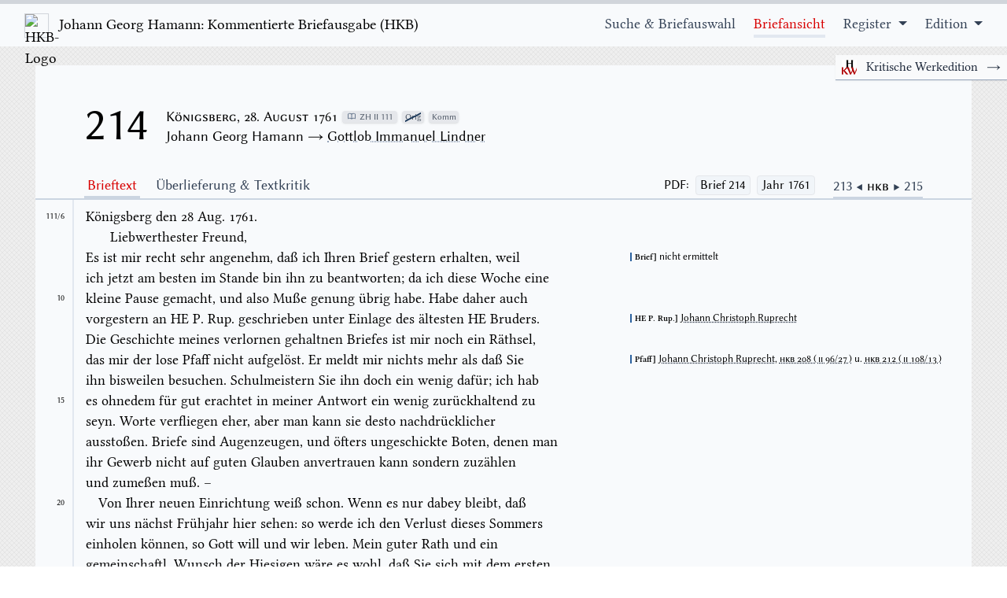

--- FILE ---
content_type: text/html; charset=utf-8
request_url: https://hamann-ausgabe.de/HKB/Briefe/214
body_size: 87212
content:
<!DOCTYPE html>
<html class="h-full w-full overflow-hidden" lang="de" id="top">

<head>
    <meta charset="utf-8" />
<meta name="viewport" content="width=device-width, initial-scale=1.0" />
<meta name="description">

<title>HKB &#x2013; Brief 214</title>

<!-- crossorigin is a workaround to prevent double downloading bugs in chrome -->
<!-- also, the graphite versions of the font are available for use:
    <link rel="preload" href="/fonts/LinLibertine_R_G.ttf" as="font" crossorigin/>
    <link rel="preload" href="/fonts/LinBiolinum_R_G.ttf" as="font" crossorigin/>
-->



<script src="/js/mark.min.js?v=IdYuEFP3WJ_mNlzM18Y20Xgav3h5pgXYzl8fW4GnuPo" defer></script>
<script src="/js/htmx.min.js?v=s73PXHQYl6U2SLEgf_8EaaDWGQFCm6H26I-Y69hOZp4" defer></script>

<link rel="stylesheet" href="/css/fonts.css?v=BkjBaDxFC17fLLNqB0nP29i3jX6so3o8pkqW0-T3VME" />
<link rel="stylesheet" href="/dist/style.css?v=i5XVAuR84yPdHk25lqw99CqpErfShoWJT5wLzbynQv8" />


</head>

<body class="h-full w-full" hx-boost="true">
    <div class="flex flex-col h-full">
        
<header class="sticky w-100 font-serif mb-6">
    <nav class="flex flex-row w-100 bg-slate-50 border-t-[5px] border-gray-300 dark:shadow-xl dark:border-gray-900 py-3 px-3 desktop:px-8 flex-wrap dark:bg-black dark:text-slate-100">
        <a class="text-xl xl:text-3xl grow-0 shrink-0 text-black hover:text-black dark:text-slate-100" href="/HKB">
            <img src="/favicon.ico" class="inline-block w-8 h-8 xl:w-12 xl:h-12 mr-2 border border-gray-300 shadow-sm" alt="HKB-Logo" loading="lazy" />
                <span class="sm:hidden">Hamann: Komm. Briefausgabe</span> 
                <span class="hidden sm:inline md:hidden">Johan Georg Hamann: Kommentierte Briefausgabe</span> 
                <span class="hidden md:inline align-baseline">Johann Georg Hamann: Kommentierte Briefausgabe (&#x200A;H&#x200A;K&#x200A;B&#x200A;)</span>
        </a>
        <div class="flex grow shrink">

        </div>
        <div class="ha-menusymbol inline-block desktop:hidden pr-3 align-bottom">
            <button id="openmenubutton">
                <svg role="img" xmlns="http://www.w3.org/2000/svg" width="24" height="24" viewBox="0 0 24 24"
                    aria-labelledby="hamburgerIconTitle">
                    <title id="hamburgerIconTitle">Menu</title>
                    <path d="M6 7L18 7M6 12L18 12M6 17L18 17"></path>
                </svg>
            </button>
            <button class="hidden" id="closemenubutton">
                <svg role="img" xmlns="http://www.w3.org/2000/svg" width="24" height="24" viewBox="0 0 24 24"
                    aria-labelledby="closeIconTitle">
                    <title id="closeIconTitle">Close</title>
                    <path d="M6.34314575 6.34314575L17.6568542 17.6568542M6.34314575 17.6568542L17.6568542 6.34314575">
                    </path>
                </svg>
            </button>
        </div>
        <div class="ha-topnav" id="ha-topnav">

            <a class="ha-active-default" href="/HKB">
                Suche & Briefauswahl
            </a>

            <a href="/HKB/Briefe/214">
                Briefansicht
            </a>

            <div class="ha-topnav-dropdown">
                <a href="/HKB/Register" class="cursor-default ha-menu-arrowsymbol pointer-events-none">
                    Register
                </a>
                <div class="ha-topnav-dropdown-content" >
                    <a href="/HKB/Register/Allgemein">Register</a>
                    <a href="/HKB/Register/Bibelstellen">Bibelstellenregister</a>
                    <a href="/HKB/Register/Forschung">Forschungsbibliographie</a>
                </div>
            </div>

             <div class="ha-topnav-dropdown">
                <a href="/HKB/Edition" class="cursor-default ha-menu-arrowsymbol pointer-events-none !mr-0" >
                Edition
                </a>
                <div class="ha-topnav-dropdown-content !mr-0">
                    <a href="/Kontakt">Kontakt</a>
                    <a href="/HKB/Edition/Mitwirkende">Mitwirkende</a>
                    <a href="/HKB/Edition/Richtlinien">Editionsrichtlinien</a>
                    <a href="/HKB/Edition/Zitierempfehlung">Zitierempfehlung</a>
                    <a href="/HKB/Edition/Editionsgeschichte">Editionsgeschichte</a>
                </div>
            </div>

            <a class="md:!hidden" href="/HKW">
                <img class="inline relative w-4 h-4 -top-1 mr-2" src="/img/HKW.png" alt="HKW-Logo" /> Kritische Werkausgabe (HKW) →
            </a>

        </div>
    </nav>
    <div class="switchsites">
        <a class="switchsitesbtn" href="/HKW">
            <img src="/img/HKW.png" alt="HKB-Logo" />
            <span class="switchsitestext">Kritische Werkedition</span>
            <span class="switchsitesarrow">→</span>
        </a>
    </div>
</header>
        <main role="main" class="mb-6 w-full desktop:max-w-screen-desktop mx-auto grow">
            
<div class="ha-letterheader">
    
<div class="ha-letterhead">
        <div class="ha-letternumber">
            <div class="ha-letternumberinline">
                214
            </div>
        </div>
        <div class="ha-metadata">
            <div class="ha-metadataupperrow">
                <div class="ha-metadatadate">
                    K&#xF6;nigsberg, 28. August 1761
                </div>

        <div class="ha-tooltip">
            <div class="ha-pill pr-1.5">
                <svg class="mx-0.5 w-3 h-3 inline relative bottom-[0.1rem] text-slate-500" fill="none" stroke="currentColor" viewBox="0 0 24 24" xmlns="http://www.w3.org/2000/svg"><path stroke-linecap="round" stroke-linejoin="round" stroke-width="2" d="M12 6.253v13m0-13C10.832 5.477 9.246 5 7.5 5S4.168 5.477 3 6.253v13C4.168 18.477 5.754 18 7.5 18s3.332.477 4.5 1.253m0-13C13.168 5.477 14.754 5 16.5 5c1.747 0 3.332.477 4.5 1.253v13C19.832 18.477 18.247 18 16.5 18c-1.746 0-3.332.477-4.5 1.253"></path></svg>
                <span>ZH II 111</span>
            </div>
        </div>
        <div class="ha-tooltip">
            <div class="ha-pill">
                <span class="ha-cross">Orig</span>
            </div>
            <div class="ha-tooltiptext">
                Original verschollen
            </div>
        </div>
        <div class="ha-tooltip">
            <div class="ha-pill">
                Komm
            </div>
            <div class="ha-tooltiptext whitespace-nowrap">
                Mit Stellenkommentar
            </div>
        </div>
            </div>
            <div class="ha-metadatapersons">
                        <span>Johann Georg Hamann → <a href="/HKB/Person/21" >Gottlob Immanuel Lindner</a></span><br>
            </div>
    </div>
</div>
    <div class="ha-letterheadernav">
        <div class="md:hidden grow">
            <select id="ha-switchlettercategory">
                <option class="ha-tabbtn" autocomplete="off">Brieftext</option>
                <option class="ha-tabbtn" autocomplete="off">&#xDC;berlieferung &amp; Textkritik</option>
            </select>
        </div>
        <div class="ha-lettertabs !hidden md:!block">
            <a class="ha-tabbtn hidden md:inline-block">Brieftext</a>
            <a class="ha-tabbtn hidden md:inline-block">&#xDC;berlieferung &amp; Textkritik</a>


        </div>

        <div class="self-end mr-4 hidden md:block mb-1 text-base">
            <span class="caps-petite">PDF:</span>

            <a class="ml-1" href="/pdf/HKB_214.pdf" hx-boost="false">
                <div class="inline-block bg-slate-100 hover:bg-slate-200 border px-1.5 rounded dark:bg-black ">Brief
                    214</div>
            </a>

            <a class="ml-1 mr-2" href="/pdf/HKB_1761.pdf" hx-boost="false">
                <div class="inline-block bg-slate-100 hover:bg-slate-200 border px-1.5 rounded dark:bg-black">Jahr
                    1761</div>
            </a>

        </div>

        <div class="ha-lettermetalinks">
            <a href="/HKB/Briefe/213">
                213 ◀
            </a>

            <div class="ha-hkb">
                HKB
            </div>

            <a href="/HKB/Briefe/215">
                ▶ 215
            </a>
        </div>
    </div>
</div>

<div class="ha-letterbody" id="ha-letterbody">
    <div class="ha-tab">
        <div class="ha-appcontainer ha-appcontainer-0 ">
<div class="ha-app ha-app-0" ><div class="ha-textcontainer" ><div class="ha-text" ><div class="ha-literal" > </div><div class="ha-literal" > </div><div class="ha-linecount"  id="111-6" ><div class="ha-zhpage ha-firstpage" >111/6</div></div><div class="ha-alignright" ><div class="ha-literal" >K&#246;nigsberg den </div><div class="ha-literal" >28 </div><div class="ha-aq" ><div class="ha-literal" >Aug.</div></div><div class="ha-literal" > 1761.</div></div><div class="ha-literal" > </div><br><div class="ha-linecount"  id="111-7" ><div class="ha-zhline ha-hiddenlinecount" >7</div></div><div class="ha-indent-2" ></div><div class="ha-literal" >Liebwerthester Freund, </div><br><div class="ha-linecount"  id="111-8" ><div class="ha-zhline ha-hiddenlinecount" >8</div></div><div class="ha-commentmarker"  id="ma-111-8" ></div><div class="ha-marginalbox" ><div class="ha-marginallist" ><div class="ha-marginal"  id="m-" > <div class="ha-bzg" ><div class="ha-literal" >Brief</div></div><div class="ha-literal" > nicht ermittelt </div></div></div></div><div class="ha-literal" >Es ist mir recht sehr angenehm, da&#223; ich Ihren Brief gestern erhalten, weil </div><br class="ha-zhbreak" ><div class="ha-linecount"  id="111-9" ><div class="ha-zhline ha-hiddenlinecount" >9</div></div><div class="ha-literal" >ich jetzt am besten im Stande bin ihn zu beantworten; da ich diese Woche eine </div><br class="ha-zhbreak" ><div class="ha-linecount"  id="111-10" ><div class="ha-zhline" >10</div></div><div class="ha-literal" >kleine Pause gemacht, und also Mu&#223;e genung &#252;brig habe. Habe daher auch </div><br class="ha-zhbreak" ><div class="ha-linecount"  id="111-11" ><div class="ha-zhline ha-hiddenlinecount" >11</div></div><div class="ha-commentmarker"  id="ma-111-11" ></div><div class="ha-marginalbox" ><div class="ha-marginallist" ><div class="ha-marginal"  id="m-" > <div class="ha-bzg" ><div class="ha-literal" >HE P. Rup.</div></div> <a class="ha-reflink"  href="/HKB/Register/Allgemein/r#ruprecht-jc" ><div class="ha-insertedlemma" >Johann Christoph Ruprecht</div></a> </div></div></div><div class="ha-literal" >vorgestern an HE </div><div class="ha-aq" ><div class="ha-literal" >P. Rup.</div></div><div class="ha-literal" > geschrieben unter Einlage des &#228;ltesten HE Bruders. </div><br class="ha-zhbreak" ><div class="ha-linecount"  id="111-12" ><div class="ha-zhline ha-hiddenlinecount" >12</div></div><div class="ha-literal" >Die Geschichte meines verlornen gehaltnen Briefes ist mir noch ein R&#228;thsel, </div><br class="ha-zhbreak" ><div class="ha-linecount"  id="111-13" ><div class="ha-zhline ha-hiddenlinecount" >13</div></div><div class="ha-commentmarker"  id="ma-111-13" ></div><div class="ha-marginalbox" ><div class="ha-marginallist" ><div class="ha-marginal"  id="m-" > <div class="ha-bzg" ><div class="ha-literal" >Pfaff</div></div> <a class="ha-reflink"  href="/HKB/Register/Allgemein/r#ruprecht-jc" ><div class="ha-insertedlemma" >Johann Christoph Ruprecht</div></a><div class="ha-literal" >, </div><a class="ha-letlink"  href="/HKB/Briefe/208#96-27" >HKB&nbsp;208&nbsp;(&#8239;II&nbsp;96/27&#8239;)</a><div class="ha-literal" > u. </div><a class="ha-letlink"  href="/HKB/Briefe/212#108-13" >HKB&nbsp;212&nbsp;(&#8239;II&nbsp;108/13&#8239;)</a> </div></div></div><div class="ha-literal" >das mir der lose Pfaff nicht aufgel&#246;st. Er meldt mir nichts mehr als da&#223; Sie </div><br class="ha-zhbreak" ><div class="ha-linecount"  id="111-14" ><div class="ha-zhline ha-hiddenlinecount" >14</div></div><div class="ha-literal" >ihn bisweilen besuchen. Schulmeistern Sie ihn doch ein wenig daf&#252;r; ich hab </div><br class="ha-zhbreak" ><div class="ha-linecount"  id="111-15" ><div class="ha-zhline" >15</div></div><div class="ha-literal" >es ohnedem f&#252;r gut erachtet in meiner Antwort ein wenig zur&#252;ckhaltend zu </div><br class="ha-zhbreak" ><div class="ha-linecount"  id="111-16" ><div class="ha-zhline ha-hiddenlinecount" >16</div></div><div class="ha-literal" >seyn. Worte verfliegen eher, aber man kann sie desto nachdr&#252;cklicher </div><br class="ha-zhbreak" ><div class="ha-linecount"  id="111-17" ><div class="ha-zhline ha-hiddenlinecount" >17</div></div><div class="ha-literal" >aussto&#223;en. Briefe sind Augenzeugen, und &#246;fters ungeschickte Boten, denen man </div><br class="ha-zhbreak" ><div class="ha-linecount"  id="111-18" ><div class="ha-zhline ha-hiddenlinecount" >18</div></div><div class="ha-literal" >ihr Gewerb nicht auf guten Glauben anvertrauen kann sondern zuz&#228;hlen </div><br class="ha-zhbreak" ><div class="ha-linecount"  id="111-19" ><div class="ha-zhline ha-hiddenlinecount" >19</div></div><div class="ha-literal" >und zume&#223;en mu&#223;. – </div><br><div class="ha-linecount"  id="111-20" ><div class="ha-zhline" >20</div></div><div class="ha-indent-1" ></div><div class="ha-literal" >Von Ihrer </div><div class="ha-ul" ><div class="ha-literal" >neuen Einrichtung</div></div><div class="ha-literal" > wei&#223; schon. Wenn es nur dabey bleibt, da&#223; </div><br class="ha-zhbreak" ><div class="ha-linecount"  id="111-21" ><div class="ha-zhline ha-hiddenlinecount" >21</div></div><div class="ha-literal" >wir uns n&#228;chst Fr&#252;hjahr hier sehen: so werde ich den Verlust dieses Sommers </div><br class="ha-zhbreak" ><div class="ha-linecount"  id="111-22" ><div class="ha-zhline ha-hiddenlinecount" >22</div></div><div class="ha-literal" >einholen k&#246;nnen, so Gott will und wir leben. </div><div class="ha-ul" ><div class="ha-literal" >Mein guter Rath</div></div><div class="ha-literal" > und ein </div><br class="ha-zhbreak" ><div class="ha-linecount"  id="111-23" ><div class="ha-zhline ha-hiddenlinecount" >23</div></div><div class="ha-literal" >gemeinschaftl. Wunsch der Hiesigen w&#228;re es wohl, da&#223; Sie sich mit dem ersten </div><br class="ha-zhbreak" ><div class="ha-linecount"  id="111-24" ><div class="ha-zhline ha-hiddenlinecount" >24</div></div><div class="ha-literal" >guten Wege aufmachten um hier ein paar Monathe wenigstens aushalten </div><br class="ha-zhbreak" ><div class="ha-linecount"  id="111-25" ><div class="ha-zhline" >25</div></div><div class="ha-commentmarker"  id="ma-111-25" ></div><div class="ha-marginalbox" ><div class="ha-marginallist" ><div class="ha-marginal"  id="m-" > <div class="ha-bzg" ><div class="ha-literal" >Dantzig</div></div><div class="ha-literal" > vll. als Verlagsort </div></div></div></div><div class="ha-literal" >zu k&#246;nnen. Vielleicht begleite ich Sie, wenigstens bi&#223; nach Dantzig. Ein </div><br class="ha-zhbreak" ><div class="ha-linecount"  id="111-26" ><div class="ha-zhline ha-hiddenlinecount" >26</div></div><div class="ha-literal" >gro&#223;er Vortheil, den ich mir sehr zu Nutze machen werde, w&#252;rde es f&#252;r mich </div><br class="ha-zhbreak" ><div class="ha-linecount"  id="111-27" ><div class="ha-zhline ha-hiddenlinecount" >27</div></div><div class="ha-literal" >seyn in </div><div class="ha-ul" ><div class="ha-literal" >der Zeit</div></div><div class="ha-literal" > einen </div><div class="ha-ul" ><div class="ha-literal" >guten Freund in jenen Gegenden</div></div><div class="ha-literal" > zu haben. Dazu </div><br class="ha-zhbreak" ><div class="ha-linecount"  id="111-28" ><div class="ha-zhline ha-hiddenlinecount" >28</div></div><div class="ha-literal" >w&#228;ren Sie der beste. Es fehlt mir an Kan&#228;len nicht, die ich aber erst </div><br class="ha-zhbreak" ><div class="ha-linecount"  id="111-29" ><div class="ha-zhline ha-hiddenlinecount" >29</div></div><div class="ha-literal" >einrichten m&#252;ste, und bey den jetzigen Zeiten w&#252;rden die Unkosten die Fr&#252;chte </div><br class="ha-zhbreak" ><div class="ha-linecount"  id="111-30" ><div class="ha-zhline" >30</div></div><div class="ha-literal" >&#252;bersteigen. Der beste Rath ist immer derjenige, den die Umst&#228;nde geben, und </div><br class="ha-zhbreak" ><div class="ha-linecount"  id="111-31" ><div class="ha-zhline ha-hiddenlinecount" >31</div></div><div class="ha-literal" >diese wollen wir, liebster Freund, beyde </div><div class="ha-ul" ><div class="ha-literal" >ruhig</div></div><div class="ha-literal" > und </div><div class="ha-ul" ><div class="ha-literal" >wachend</div></div><div class="ha-literal" > abwarten. </div><br><div class="ha-linecount"  id="111-32" ><div class="ha-zhline ha-hiddenlinecount" >32</div></div><div class="ha-commentmarker"  id="ma-111-32" ></div><div class="ha-marginalbox" ><div class="ha-marginallist" ><div class="ha-marginal"  id="m-" > <div class="ha-bzg" ><div class="ha-literal" >Vernets</div></div><div class="ha-literal" > unklar, welcher Titel von </div><a class="ha-reflink"  href="/HKB/Register/Allgemein/v#vernet" ><div class="ha-insertedlemma" >Jean Jacques Vernet</div></a> </div></div></div><div class="ha-indent-1" ></div><div class="ha-literal" >Ihre </div><div class="ha-aq" ><div class="ha-literal" >Commission</div></div><div class="ha-literal" > in Ansehung des Vernets, (den Sie zum Abt machen, </div><br class="ha-zhbreak" ><div class="ha-linecount"  id="111-33" ><div class="ha-zhline ha-hiddenlinecount" >33</div></div><div class="ha-literal" >aber meines Wi&#223;ens </div><div class="ha-aq" ><div class="ha-literal" >D. Theol.</div></div><div class="ha-literal" > in Genf ist und einen </div><div class="ha-aq" ><div class="ha-literal" >Catechismum</div></div><div class="ha-literal" > geschrieben) </div><br class="ha-zhbreak" ><div class="ha-linecount"  id="111-34" ><div class="ha-zhline ha-hiddenlinecount" >34</div></div><div class="ha-commentmarker"  id="ma-111-34" ></div><div class="ha-marginalbox" ><div class="ha-marginallist" ><div class="ha-marginal"  id="m-" > <div class="ha-bzg" ><div class="ha-literal" >HE Rector</div></div> <a class="ha-reflink"  href="/HKB/Register/Allgemein/l#lindner-jg" ><div class="ha-insertedlemma" >Johann Gotthelf Lindner</div></a> </div></div></div><div class="ha-literal" >habe im Buchladen bestellt; hoffe also da&#223; Sie es mit den Sachen die HE </div><br class="ha-zhbreak" ><div class="ha-linecount"  id="111-35" ><div class="ha-zhline" >35</div></div><div class="ha-aq" ><div class="ha-literal" >Rector</div></div><div class="ha-literal" > bekommen wird, erhalten werden. 2 Exempl. das eine kann dieser oder </div><div class="ha-literal" > </div><br class="ha-zhbreak" ><div class="ha-linecount"  id="112-1" ><div class="ha-zhpage" >S.&nbsp;112</div></div><div class="ha-commentmarker"  id="ma-112-1" ></div><div class="ha-marginalbox" ><div class="ha-marginallist" ><div class="ha-marginal"  id="m-" > <div class="ha-bzg" ><div class="ha-literal" >HE Pastor R.</div></div> <a class="ha-reflink"  href="/HKB/Register/Allgemein/r#ruprecht-jc" ><div class="ha-insertedlemma" >Johann Christoph Ruprecht</div></a> </div></div></div><div class="ha-literal" >HE </div><div class="ha-aq" ><div class="ha-literal" >Pastor R.</div></div><div class="ha-literal" > behalten. Komt es nicht; so liegt es nicht an meinem </div><br class="ha-zhbreak" ><div class="ha-linecount"  id="112-2" ><div class="ha-zhline ha-hiddenlinecount" >2</div></div><div class="ha-ul" ><div class="ha-literal" >Bestellen</div></div><div class="ha-literal" >. Ich komm dem </div><div class="ha-ul" ><div class="ha-literal" >Buchladen</div></div><div class="ha-literal" > nicht gern nahe und gehe &#252;berhaupt </div><br class="ha-zhbreak" ><div class="ha-linecount"  id="112-3" ><div class="ha-zhline ha-hiddenlinecount" >3</div></div><div class="ha-literal" >wenig aus. </div><br><div class="ha-linecount"  id="112-4" ><div class="ha-zhline ha-hiddenlinecount" >4</div></div><div class="ha-commentmarker"  id="ma-112-4" ></div><div class="ha-marginalbox" ><div class="ha-marginallist" ><div class="ha-marginal"  id="m-" > <div class="ha-bzg" ><div class="ha-literal" >Meinen Anfang</div></div><div class="ha-literal" > wohl ein Manuskript, das schon fr&#252;her erw&#228;hnt wurde: </div><a class="ha-letlink"  href="/HKB/Briefe/136#295-11" >HKB&nbsp;136&nbsp;(&#8239;I&nbsp;295/11&#8239;)</a><div class="ha-literal" >, </div><a class="ha-letlink"  href="/HKB/Briefe/145#336-19" >HKB&nbsp;145&nbsp;(&#8239;I&nbsp;336/19&#8239;)</a> </div></div></div><div class="ha-indent-1" ></div><div class="ha-literal" >Meinen Anfang &#252;ber die franz. Grammatik m&#246;chte Ihnen gern schicken, </div><br class="ha-zhbreak" ><div class="ha-linecount"  id="112-5" ><div class="ha-zhline" >5</div></div><div class="ha-literal" >wenn etwas daran w&#228;re. Jetzt aber lohnt er der M&#252;he nicht. 1. Er ist im </div><br class="ha-zhbreak" ><div class="ha-linecount"  id="112-6" ><div class="ha-zhline ha-hiddenlinecount" >6</div></div><div class="ha-literal" >Zuschnitt verdorben. wodurch? w&#228;re zu weitl&#228;uftig zu </div><div class="ha-aq" ><div class="ha-literal" >detailli</div></div><div class="ha-literal" >ren. Der Plan </div><br class="ha-zhbreak" ><div class="ha-linecount"  id="112-7" ><div class="ha-zhline ha-hiddenlinecount" >7</div></div><div class="ha-literal" >dazu ist einer </div><div class="ha-aq" ><div class="ha-literal" >Definition</div></div><div class="ha-literal" > &#228;hnlich die zugl. </div><div class="ha-ul" ><div class="ha-literal" >weiter</div></div><div class="ha-literal" > und </div><div class="ha-ul" ><div class="ha-literal" >enger</div></div><div class="ha-literal" > als ihr </div><div class="ha-aq" ><div class="ha-literal" >Definitum</div></div><div class="ha-literal" > </div><br class="ha-zhbreak" ><div class="ha-linecount"  id="112-8" ><div class="ha-zhline ha-hiddenlinecount" >8</div></div><div class="ha-literal" >ist. 2. Er h&#228;lt kaum die </div><div class="ha-aq" ><div class="ha-literal" >Etymologie</div></div><div class="ha-literal" > in sich. Sie w&#252;rden also nichts daran </div><br class="ha-zhbreak" ><div class="ha-linecount"  id="112-9" ><div class="ha-zhline ha-hiddenlinecount" >9</div></div><div class="ha-commentmarker"  id="ma-112-9" ></div><div class="ha-marginalbox" ><div class="ha-marginallist" ><div class="ha-marginal"  id="m-" > <div class="ha-bzg" ><div class="ha-literal" >vermischten Anmerkungen</div></div> <a class="ha-reflink"  href="/HKB/Register/Allgemein/h#hamann-anmerkungen" ><div class="ha-insertedlemma" >Hamann, <div class="ha-title" >Wortfügung</div></div></a>  </div></div></div><div class="ha-literal" >haben. Das Beste ist in den vermischten Anmerkungen ins kurze gezogen, und </div><br class="ha-zhbreak" ><div class="ha-linecount"  id="112-10" ><div class="ha-zhline" >10</div></div><div class="ha-commentmarker"  id="ma-112-10" ></div><div class="ha-marginalbox" ><div class="ha-marginallist" ><div class="ha-marginal"  id="m-" > <div class="ha-bzg" ><div class="ha-literal" >Restaut</div></div> <a class="ha-reflink"  href="/HKB/Register/Allgemein/r#restaut-principes" ><div class="ha-insertedlemma" >Restaut, <div class="ha-title" >Principes généraux et raisonnés de la grammaire française</div></div></a>  </div></div></div><div class="ha-literal" >der </div><div class="ha-ul" ><div class="ha-literal" >Knoten</div></div><div class="ha-literal" > auch sichtbar, woran es liegt. Im </div><div class="ha-aq" ><div class="ha-literal" >Restaut</div></div><div class="ha-literal" > finden Sie alles, </div><br class="ha-zhbreak" ><div class="ha-linecount"  id="112-11" ><div class="ha-zhline ha-hiddenlinecount" >11</div></div><div class="ha-literal" >aber dieser Mann hat nicht Herz genung gehabt das </div><div class="ha-ul" ><div class="ha-literal" >anzuwenden</div></div><div class="ha-literal" >, was er </div><br class="ha-zhbreak" ><div class="ha-linecount"  id="112-12" ><div class="ha-zhline ha-hiddenlinecount" >12</div></div><div class="ha-literal" >lehrt. Ihn zu </div><div class="ha-ul" ><div class="ha-literal" >entwickeln</div></div><div class="ha-literal" > und in ein </div><div class="ha-ul" ><div class="ha-literal" >wenig be&#223;ere Ordnung zu bringen</div></div><div class="ha-literal" >, </div><br class="ha-zhbreak" ><div class="ha-linecount"  id="112-13" ><div class="ha-zhline ha-hiddenlinecount" >13</div></div><div class="ha-literal" >dazu brauchen Sie meine Handleitung nicht. Ich habe alle Uebung im franz&#246;s. </div><br class="ha-zhbreak" ><div class="ha-linecount"  id="112-14" ><div class="ha-zhline ha-hiddenlinecount" >14</div></div><div class="ha-literal" >verloren und beynahe aufgegeben; daher habe Ihrem Gesuch nicht willfahren </div><br class="ha-zhbreak" ><div class="ha-linecount"  id="112-15" ><div class="ha-zhline" >15</div></div><div class="ha-literal" >k&#246;nnen. </div><br><div class="ha-linecount"  id="112-16" ><div class="ha-zhline ha-hiddenlinecount" >16</div></div><div class="ha-commentmarker"  id="ma-112-16" ></div><div class="ha-marginalbox" ><div class="ha-marginallist" ><div class="ha-marginal"  id="m-" > <div class="ha-bzg" ><div class="ha-literal" >Portep&#233;e</div></div><div class="ha-literal" > Faustriemen, Schlagband (das den Degen an der Hand sichert), Standesabzeichen von Offizieren. Hier vielleicht als Symbol f&#252;r </div><a class="ha-reflink"  href="/HKB/Register/Allgemein/w#witten-pc" ><div class="ha-insertedlemma" >Peter Christoph Baron v. Witten</div></a><div class="ha-literal" >, der seine milit&#228;rische Laufbahn beginnt.  </div></div></div></div><div class="ha-indent-1" ></div><div class="ha-literal" >K&#252;rzlich erhielt eine Nachricht vom </div><div class="ha-aq" ><div class="ha-literal" >Portep&#233;e.</div></div><div class="ha-literal" > Sie lernen mich den Herrn </div><br class="ha-zhbreak" ><div class="ha-linecount"  id="112-17" ><div class="ha-zhline ha-hiddenlinecount" >17</div></div><div class="ha-aq" ><div class="ha-literal" >Lieutenant</div></div><div class="ha-literal" > aus seiner </div><div class="ha-aq" ><div class="ha-literal" >Uniforme</div></div><div class="ha-literal" > kennen, und ich danke Ihnen recht sehr daf&#252;r, </div><br class="ha-zhbreak" ><div class="ha-linecount"  id="112-18" ><div class="ha-zhline ha-hiddenlinecount" >18</div></div><div class="ha-literal" >denn das liebe </div><div class="ha-aq" ><div class="ha-literal" >Porte-ep&#233;e</div></div><div class="ha-literal" >, nachdem ich es lange genung besehen hatte, machte </div><br class="ha-zhbreak" ><div class="ha-linecount"  id="112-19" ><div class="ha-zhline ha-hiddenlinecount" >19</div></div><div class="ha-literal" >mich nicht kl&#252;ger als ich vorhin gewesen war. Aus den kleinen Ausz&#252;gen von </div><br class="ha-zhbreak" ><div class="ha-linecount"  id="112-20" ><div class="ha-zhline" >20</div></div><div class="ha-literal" >seinen Briefen kann man auf den </div><div class="ha-ul" ><div class="ha-literal" >Menschen</div></div><div class="ha-literal" > schl&#252;&#223;en, an dem mir mehr als </div><br class="ha-zhbreak" ><div class="ha-linecount"  id="112-21" ><div class="ha-zhline ha-hiddenlinecount" >21</div></div><div class="ha-literal" >an dem Dorf gelegen, in dem er steht. Aus den </div><div class="ha-aq" ><div class="ha-literal" >Datis,</div></div><div class="ha-literal" > die Sie mir mittheilen, </div><br class="ha-zhbreak" ><div class="ha-linecount"  id="112-22" ><div class="ha-zhline ha-hiddenlinecount" >22</div></div><div class="ha-literal" >kann ich die </div><div class="ha-ul" ><div class="ha-literal" >Folgen</div></div><div class="ha-literal" > nicht ziehen, die Sie beyf&#252;gen. Seine Empfindungen und </div><br class="ha-zhbreak" ><div class="ha-linecount"  id="112-23" ><div class="ha-zhline ha-hiddenlinecount" >23</div></div><div class="ha-literal" >Urtheile &#252;bertreffen recht sehr meine Erwartung. So lang ich junge Leute nur </div><br class="ha-zhbreak" ><div class="ha-linecount"  id="112-24" ><div class="ha-zhline ha-hiddenlinecount" >24</div></div><div class="ha-literal" >noch </div><div class="ha-ul" ><div class="ha-literal" >selbst denken</div></div><div class="ha-literal" > und </div><div class="ha-ul" ><div class="ha-literal" >Uebungen des Gef&#252;hls</div></div><div class="ha-literal" > an ihnen sehe: so lang lieb </div><br class="ha-zhbreak" ><div class="ha-linecount"  id="112-25" ><div class="ha-zhline" >25</div></div><div class="ha-literal" >ich sie, und habe gute Hofnung. Richtigkeit und Klugheit mu&#223; man gar nicht </div><br class="ha-zhbreak" ><div class="ha-linecount"  id="112-26" ><div class="ha-zhline ha-hiddenlinecount" >26</div></div><div class="ha-literal" >fordern; genung f&#252;r sie, da&#223; sie die </div><div class="ha-ul" ><div class="ha-literal" >Mittel</div></div><div class="ha-literal" > noch lieben, zu dieser Frucht der </div><br class="ha-zhbreak" ><div class="ha-linecount"  id="112-27" ><div class="ha-zhline ha-hiddenlinecount" >27</div></div><div class="ha-literal" >Erfahrung durch Versuche und Fehltritte zu gelangen. Ich will Ihnen also </div><br class="ha-zhbreak" ><div class="ha-linecount"  id="112-28" ><div class="ha-zhline ha-hiddenlinecount" >28</div></div><div class="ha-literal" >meine Meynung sagen. Vielleicht wird die Zeit uns Gelegenheit geben unsere </div><br class="ha-zhbreak" ><div class="ha-linecount"  id="112-29" ><div class="ha-zhline ha-hiddenlinecount" >29</div></div><div class="ha-commentmarker"  id="ma-112-29" ></div><div class="ha-marginalbox" ><div class="ha-marginallist" ><div class="ha-marginal"  id="m-" > <div class="ha-bzg" ><div class="ha-literal" >&#228;ltesten</div></div> <a class="ha-reflink"  href="/HKB/Register/Allgemein/w#witten-pc" ><div class="ha-insertedlemma" >Peter Christoph Baron v. Witten</div></a>  </div></div></div><div class="ha-literal" >Muthma&#223;ungen k&#252;nftig einmal gegen einander zu halten. F&#252;r den &#228;ltesten </div><br class="ha-zhbreak" ><div class="ha-linecount"  id="112-30" ><div class="ha-zhline" >30</div></div><div class="ha-literal" >wird die Schule der Welt weniger gef&#228;hrlich, sondern h&#246;chst n&#252;tzlich seyn. </div><br class="ha-zhbreak" ><div class="ha-linecount"  id="112-31" ><div class="ha-zhline ha-hiddenlinecount" >31</div></div><div class="ha-literal" >Eben so n&#252;tzlich, als sie ihm n&#246;thig war. Seine </div><div class="ha-ul" ><div class="ha-literal" >Ausschweifungen</div></div><div class="ha-literal" > waren im </div><br class="ha-zhbreak" ><div class="ha-linecount"  id="112-32" ><div class="ha-zhline ha-hiddenlinecount" >32</div></div><div class="ha-ul" ><div class="ha-literal" >Grunde</div></div><div class="ha-literal" > nichts </div><div class="ha-ul" ><div class="ha-literal" >als eine</div></div><div class="ha-literal" > </div><div class="ha-dul" ><div class="ha-literal" >Lust</div></div><div class="ha-literal" > </div><div class="ha-ul" ><div class="ha-literal" >sich zu bilden</div></div><div class="ha-literal" > und </div><div class="ha-ul" ><div class="ha-literal" >bilden zu la&#223;en</div></div><div class="ha-literal" >. Mit dem </div><br class="ha-zhbreak" ><div class="ha-linecount"  id="112-33" ><div class="ha-zhline ha-hiddenlinecount" >33</div></div><div class="ha-commentmarker"  id="ma-112-33" ></div><div class="ha-marginalbox" ><div class="ha-marginallist" ><div class="ha-marginal"  id="m-" > <div class="ha-bzg" ><div class="ha-literal" >j&#252;ngsten</div></div><div class="ha-literal" > wohl </div><a class="ha-reflink"  href="/HKB/Register/Allgemein/w#witten-jj" ><div class="ha-insertedlemma" >Joseph Johann Baron v. Witten</div></a>  </div></div></div><div class="ha-literal" >j&#252;ngsten verh&#228;lt es sich just umgekehrt. Geben Sie mir Achtung, wie der </div><br class="ha-zhbreak" ><div class="ha-linecount"  id="112-34" ><div class="ha-zhline ha-hiddenlinecount" >34</div></div><div class="ha-literal" >verdorben werden wird und in Prag mehr als in Warschau. Ein </div><div class="ha-ul" ><div class="ha-literal" >artig Kind</div></div><div class="ha-literal" > in </div><br class="ha-zhbreak" ><div class="ha-linecount"  id="112-35" ><div class="ha-zhline" >35</div></div><div class="ha-literal" >ihren Augen, das nachl&#228;&#223;ig an seine Eltern schreibt; ein artiger Einfall, ein </div><br class="ha-zhbreak" ><div class="ha-linecount"  id="112-36" ><div class="ha-zhline ha-hiddenlinecount" >36</div></div><div class="ha-literal" >junges Blut, das noch st&#252;mperhaft buchstabiert und schreibt, nach Warschau </div><br class="ha-zhbreak" ><div class="ha-linecount"  id="112-37" ><div class="ha-zhline ha-hiddenlinecount" >37</div></div><div class="ha-literal" >und von da nach Prag reisen zu la&#223;en. </div><div class="ha-ul" ><div class="ha-literal" >Polnische Bauren in schwarzen </div><div class="ha-literal" > </div><br class="ha-zhbreak" ><div class="ha-linecount"  id="113-1" ><div class="ha-zhpage" >S.&nbsp;113</div></div><div class="ha-commentmarker"  id="ma-113-1" ></div><div class="ha-marginalbox" ><div class="ha-marginallist" ><div class="ha-marginal"  id="m-" > <div class="ha-bzg" ><div class="ha-literal" >Praeceptores</div></div><div class="ha-literal" > Lehrer </div></div></div></div><div class="ha-literal" >Kleidern</div></div><div class="ha-literal" > sind die rechten </div><div class="ha-aq" ><div class="ha-literal" >Praeceptores</div></div><div class="ha-literal" > f&#252;r einen jungen Edelmann, der unter </div><br class="ha-zhbreak" ><div class="ha-linecount"  id="113-2" ><div class="ha-zhline ha-hiddenlinecount" >2</div></div><div class="ha-literal" >so viel Hofmeistern so blutwenig gelernt hat und lernen wollen; nicht </div><br class="ha-zhbreak" ><div class="ha-linecount"  id="113-3" ><div class="ha-zhline ha-hiddenlinecount" >3</div></div><div class="ha-literal" >gelehrte, ehrw&#252;rdige und deutsche </div><div class="ha-aq" ><div class="ha-literal" >Patres</div></div><div class="ha-literal" > im </div><div class="ha-aq" ><div class="ha-literal" >antiqu</div></div><div class="ha-literal" >en Geb&#228;ude. Was braucht </div><br class="ha-zhbreak" ><div class="ha-linecount"  id="113-4" ><div class="ha-zhline ha-hiddenlinecount" >4</div></div><div class="ha-literal" >so ein </div><div class="ha-aq" ><div class="ha-literal" >Subiect</div></div><div class="ha-literal" > gelehrten ehrw&#252;rdigen und hochdeutschen Unterricht? und auf </div><br class="ha-zhbreak" ><div class="ha-linecount"  id="113-5" ><div class="ha-zhline" >5</div></div><div class="ha-literal" >we&#223;en Rath und Vorschlag ist diese Ver&#228;nderung geschehen. Ey! Eltern. Euer </div><br class="ha-zhbreak" ><div class="ha-linecount"  id="113-6" ><div class="ha-zhline ha-hiddenlinecount" >6</div></div><div class="ha-commentmarker"  id="ma-113-6" ></div><div class="ha-marginalbox" ><div class="ha-marginallist" ><div class="ha-marginal"  id="m-" > <div class="ha-bzg" ><div class="ha-literal" >Maior Domus</div></div><div class="ha-literal" > Hausverwalter </div></div></div></div><div class="ha-aq" ><div class="ha-literal" >Maior Domus</div></div><div class="ha-literal" > wird euch auch verpflanzen. Last Kinder reden und schreiben was </div><br class="ha-zhbreak" ><div class="ha-linecount"  id="113-7" ><div class="ha-zhline ha-hiddenlinecount" >7</div></div><div class="ha-literal" >sie wollen, aber macht ihre Einf&#228;lle nicht zu Grunds&#228;tzen eurer Handlungen. </div><br class="ha-zhbreak" ><div class="ha-linecount"  id="113-8" ><div class="ha-zhline ha-hiddenlinecount" >8</div></div><div class="ha-commentmarker"  id="ma-113-8" ></div><div class="ha-marginalbox" ><div class="ha-marginallist" ><div class="ha-marginal"  id="m-" > <div class="ha-bzg" ><div class="ha-literal" >in Kurl.</div></div><div class="ha-literal" > in Kurland auf Gut </div><a class="ha-wwwlink"  href="https://www.geonames.org/453987"  target="_blank"  rel="noopener noreferrer" ><div class="ha-literal" >Gr&#252;nhof</div></a><div class="ha-literal" > als Hofmeister </div></div></div></div><div class="ha-literal" >Wenn ich in Kurl. gewesen w&#228;re, ich h&#228;tte mich diesem Anschlag sehr </div><br class="ha-zhbreak" ><div class="ha-linecount"  id="113-9" ><div class="ha-zhline ha-hiddenlinecount" >9</div></div><div class="ha-literal" >entgegengesetzt. Wir wollen sehen, ob dieser </div><div class="ha-ul" ><div class="ha-literal" >&#252;bereilte Schritt</div></div><div class="ha-literal" > nicht bald mehr </div><br class="ha-zhbreak" ><div class="ha-linecount"  id="113-10" ><div class="ha-zhline" >10</div></div><div class="ha-literal" >nach sich ziehen wird. </div><br><div class="ha-linecount"  id="113-11" ><div class="ha-zhline ha-hiddenlinecount" >11</div></div><div class="ha-indent-1" ></div><div class="ha-literal" >Keine unsichtbare Dinte mehr, liebster Freund; in acht Tagen wird das Lob </div><br class="ha-zhbreak" ><div class="ha-linecount"  id="113-12" ><div class="ha-zhline ha-hiddenlinecount" >12</div></div><div class="ha-literal" >Ihrer Gedult, Unverdro&#223;enheit und Munterkeit unleserlich seyn. Wie gut ist </div><br class="ha-zhbreak" ><div class="ha-linecount"  id="113-13" ><div class="ha-zhline ha-hiddenlinecount" >13</div></div><div class="ha-commentmarker"  id="ma-113-13" ></div><div class="ha-marginalbox" ><div class="ha-marginallist" ><div class="ha-marginal"  id="m-" > <div class="ha-bzg" ><div class="ha-literal" >Gall&#228;pfel</div></div><div class="ha-literal" > Pflanzengalle, die im Herbst an der Unterseite von Eichenbl&#228;ttern zu finden ist, aus der Eisengallustinte gewonnen wird. </div></div></div></div><div class="ha-literal" >es, da&#223; ich Ihren Brief heute beantworten kann. Sind die Gall&#228;pfel bey dem </div><br class="ha-zhbreak" ><div class="ha-linecount"  id="113-14" ><div class="ha-zhline ha-hiddenlinecount" >14</div></div><div class="ha-commentmarker"  id="ma-113-14" ></div><div class="ha-marginalbox" ><div class="ha-marginallist" ><div class="ha-marginal"  id="m-" > <div class="ha-bzg" ><div class="ha-literal" >Rathsverwandten</div></div> <a class="ha-reflink"  href="/HKB/Register/Allgemein/h#hipperich" ><div class="ha-insertedlemma" >Johann Hipperich</div></a> </div></div></div><div class="ha-literal" >HErrn Rathsverwandten nicht gerathen? oder haben Sie mit </div><div class="ha-aq" ><div class="ha-literal" >Phosphorus</div></div><div class="ha-literal" > </div><br class="ha-zhbreak" ><div class="ha-linecount"  id="113-15" ><div class="ha-zhline" >15</div></div><div class="ha-literal" >geschrieben? </div><br><div class="ha-linecount"  id="113-16" ><div class="ha-zhline ha-hiddenlinecount" >16</div></div><div class="ha-indent-1" ></div><div class="ha-literal" >Um nach einem kleinen Umweg auf Ihre </div><div class="ha-ul" ><div class="ha-literal" >neue Einrichtung</div></div><div class="ha-literal" > </div><br class="ha-zhbreak" ><div class="ha-linecount"  id="113-17" ><div class="ha-zhline ha-hiddenlinecount" >17</div></div><div class="ha-commentmarker"  id="ma-113-17" ></div><div class="ha-marginalbox" ><div class="ha-marginallist" ><div class="ha-marginal"  id="m-" > <div class="ha-bzg" ><div class="ha-literal" >Reuolution</div></div><div class="ha-literal" > vll. Begleitung von </div><a class="ha-reflink"  href="/HKB/Register/Allgemein/w#witten-jj" ><div class="ha-insertedlemma" >Joseph Johann Baron v. Witten</div></a> </div></div></div><div class="ha-literal" >wiederzukommen. Ich freue mich, da&#223; Sie mit der </div><div class="ha-aq" ><div class="ha-literal" >Reuolution</div></div><div class="ha-literal" > zufrieden sind. Aus </div><br class="ha-zhbreak" ><div class="ha-linecount"  id="113-18" ><div class="ha-zhline ha-hiddenlinecount" >18</div></div><div class="ha-literal" >jener tiefen Klosterstille in einen Gasthof – und dies kommt auch von Ihnen </div><br class="ha-zhbreak" ><div class="ha-linecount"  id="113-19" ><div class="ha-zhline ha-hiddenlinecount" >19</div></div><div class="ha-literal" >und Ihrer freyen Wahl, die blos dieses zum Grunde hat: </div><div class="ha-ul" ><div class="ha-literal" >Was ist ihm gut?</div></div><div class="ha-literal" > </div><br class="ha-zhbreak" ><div class="ha-linecount"  id="113-20" ><div class="ha-zhline" >20</div></div><div class="ha-literal" >Ihre R&#252;cksicht auf sein Bestes erstreckt sich </div><div class="ha-ul" ><div class="ha-literal" >hier</div></div><div class="ha-literal" > so gar auf seine </div><div class="ha-ul" ><div class="ha-literal" >Domainen</div></div><div class="ha-literal" >. </div><br class="ha-zhbreak" ><div class="ha-linecount"  id="113-21" ><div class="ha-zhline ha-hiddenlinecount" >21</div></div><div class="ha-literal" >Wie reimt sich das alles mit dem was gleich darauf komt: der Fortgang ist </div><br class="ha-zhbreak" ><div class="ha-linecount"  id="113-22" ><div class="ha-zhline ha-hiddenlinecount" >22</div></div><div class="ha-commentmarker"  id="ma-113-22" ></div><div class="ha-marginalbox" ><div class="ha-marginallist" ><div class="ha-marginal"  id="m-" > <div class="ha-bzg" ><div class="ha-literal" >Gr&#252;nhof</div></div><div class="ha-literal" > heute </div><a class="ha-wwwlink"  href="https://www.geonames.org/453987"  target="_blank"  rel="noopener noreferrer" ><div class="ha-literal" >Zaļā (Zaļenieku) muiža</div></a><div class="ha-literal" >, 70 km s&#252;dwestlich von Riga, 20 km s&#252;dwestlich von </div><a class="ha-wwwlink"  href="https://www.geonames.org/459279"  target="_blank"  rel="noopener noreferrer" ><div class="ha-literal" >Mitau</div></a> </div></div></div><div class="ha-literal" >langsam; doch die </div><div class="ha-ul" ><div class="ha-literal" >Nachwehen</div></div><div class="ha-literal" >, die </div><div class="ha-del" ><div class="ha-literal" >ich</div></div><div class="ha-literal" > Sie aus Gr&#252;nhof mitgenommen, </div><br class="ha-zhbreak" ><div class="ha-linecount"  id="113-23" ><div class="ha-zhline ha-hiddenlinecount" >23</div></div><div class="ha-literal" >glauben Sie </div><div class="ha-ul" ><div class="ha-literal" >hier nie</div></div><div class="ha-literal" > zu empfinden. </div><br><div class="ha-linecount"  id="113-24" ><div class="ha-zhline ha-hiddenlinecount" >24</div></div><div class="ha-indent-1" ></div><div class="ha-literal" >Da ihre freye Wahl von Schl&#252;&#223;en abgehangen: so erlauben Sie mir </div><br class="ha-zhbreak" ><div class="ha-linecount"  id="113-25" ><div class="ha-zhline" >25</div></div><div class="ha-literal" >gleichfalls Schl&#252;&#223;e zu machen. Denn ich bin ein Mensch so gut als Sie, und </div><br class="ha-zhbreak" ><div class="ha-linecount"  id="113-26" ><div class="ha-zhline ha-hiddenlinecount" >26</div></div><div class="ha-literal" >weissagen mag ich nicht, wenn ich auch k&#246;nnte. Da ich diese Nachrichten von Ihrer </div><br class="ha-zhbreak" ><div class="ha-linecount"  id="113-27" ><div class="ha-zhline ha-hiddenlinecount" >27</div></div><div class="ha-literal" >eigenen Hand habe: so fordern Sie vielleicht nicht ohne Grund, da&#223; ich Ihnen </div><br class="ha-zhbreak" ><div class="ha-linecount"  id="113-28" ><div class="ha-zhline ha-hiddenlinecount" >28</div></div><div class="ha-literal" >meine Neigung hier&#252;ber sagen soll. </div><br><div class="ha-linecount"  id="113-29" ><div class="ha-zhline ha-hiddenlinecount" >29</div></div><div class="ha-indent-1" ></div><div class="ha-literal" >Die Frage: was ist ihm gut? setzt immer eine andere zum voraus nach </div><br class="ha-zhbreak" ><div class="ha-linecount"  id="113-30" ><div class="ha-zhline" >30</div></div><div class="ha-literal" >G&#246;ttlicher Ordnung und menschlicher Schwachheit, nemlich: was ist </div><div class="ha-ul" ><div class="ha-literal" >mir </div><br class="ha-zhbreak" ><div class="ha-linecount"  id="113-31" ><div class="ha-zhline ha-hiddenlinecount" >31</div></div><div class="ha-literal" >selbst</div></div><div class="ha-literal" > gut? Wer mit dieser nicht fertig werden kann, mu&#223; sich nicht </div><br class="ha-zhbreak" ><div class="ha-linecount"  id="113-32" ><div class="ha-zhline ha-hiddenlinecount" >32</div></div><div class="ha-commentmarker"  id="ma-113-32" ></div><div class="ha-marginalbox" ><div class="ha-marginallist" ><div class="ha-marginal"  id="m-" > <div class="ha-bzg" ><div class="ha-literal" >Bl.</div></div><div class="ha-literal" > nicht ermittelt </div></div></div></div><div class="ha-literal" >unterstehen jene aufzul&#246;sen. Sie melden mir zwar, da&#223; Sie in Bl. so viel </div><br class="ha-zhbreak" ><div class="ha-linecount"  id="113-33" ><div class="ha-zhline ha-hiddenlinecount" >33</div></div><div class="ha-ul" ><div class="ha-literal" >Erholungen</div></div><div class="ha-literal" > haben um die Stadt dar&#252;ber entbehren zu k&#246;nnen, aber Sie klagen </div><br class="ha-zhbreak" ><div class="ha-linecount"  id="113-34" ><div class="ha-zhline ha-hiddenlinecount" >34</div></div><div class="ha-literal" >zugl. &#252;ber weniger Zeit zu Ihren eigenen Arbeiten. Dieser Umstand h&#228;lt also </div><br class="ha-zhbreak" ><div class="ha-linecount"  id="113-35" ><div class="ha-zhline" >35</div></div><div class="ha-literal" >die Stange, und Sie gewinnen und verlieren hier nichts bey Ihrer </div><div class="ha-aq" ><div class="ha-literal" >Reuolution.</div></div><div class="ha-literal" > </div><br><div class="ha-linecount"  id="113-36" ><div class="ha-zhline ha-hiddenlinecount" >36</div></div><div class="ha-commentmarker"  id="ma-113-36" ></div><div class="ha-marginalbox" ><div class="ha-marginallist" ><div class="ha-marginal"  id="m-" > <div class="ha-bzg" ><div class="ha-literal" >fallacia sensus</div></div><div class="ha-literal" > Sinnest&#228;uschung </div></div></div></div><div class="ha-indent-1" ></div><div class="ha-literal" >Es ist aber vielleicht nichts als eine </div><div class="ha-aq" ><div class="ha-literal" >fallacia sensus,</div></div><div class="ha-literal" > die uns das </div><div class="ha-ul" ><div class="ha-literal" >Beste </div><br class="ha-zhbreak" ><div class="ha-linecount"  id="113-37" ><div class="ha-zhline ha-hiddenlinecount" >37</div></div><div class="ha-literal" >unsers N&#228;chsten</div></div><div class="ha-literal" > abgesondert und im Gegensatz mit unserm eigenen </div><div class="ha-ul" ><div class="ha-literal" >Intere&#223;e</div></div><div class="ha-literal" > </div><div class="ha-literal" > </div><br class="ha-zhbreak" ><div class="ha-linecount"  id="114-1" ><div class="ha-zhpage" >S.&nbsp;114</div></div><div class="ha-literal" >vorstellt. Ich glaube also zieml. zuverl&#228;&#223;ig, wenn Sie Ihr eigenes Wohl aus </div><br class="ha-zhbreak" ><div class="ha-linecount"  id="114-2" ><div class="ha-zhline ha-hiddenlinecount" >2</div></div><div class="ha-literal" >einem andern Gesichtspunct eingesehen h&#228;tten: so w&#252;rde der Vortheil Ihres </div><br class="ha-zhbreak" ><div class="ha-linecount"  id="114-3" ><div class="ha-zhline ha-hiddenlinecount" >3</div></div><div class="ha-literal" >M&#252;ndels nichts dabey verloren haben. Keine andern </div><div class="ha-ul" ><div class="ha-literal" >Gr&#252;nde</div></div><div class="ha-literal" >, keine andern </div><br class="ha-zhbreak" ><div class="ha-linecount"  id="114-4" ><div class="ha-zhline ha-hiddenlinecount" >4</div></div><div class="ha-ul" ><div class="ha-literal" >Umst&#228;nde</div></div><div class="ha-literal" >, als die </div><div class="ha-ul" ><div class="ha-literal" >Sie mir selbst</div></div><div class="ha-literal" > in die Hand geben, werden von mir in </div><br class="ha-zhbreak" ><div class="ha-linecount"  id="114-5" ><div class="ha-zhline" >5</div></div><div class="ha-literal" >Betracht gezogen. </div><br><div class="ha-linecount"  id="114-6" ><div class="ha-zhline ha-hiddenlinecount" >6</div></div><div class="ha-indent-1" ></div><div class="ha-literal" >1. Verdenke ich es Ihnen, da&#223; Sie Ihre platonische Grillen von &#228;sthetischer </div><br class="ha-zhbreak" ><div class="ha-linecount"  id="114-7" ><div class="ha-zhline ha-hiddenlinecount" >7</div></div><div class="ha-literal" >Einfalt, von Sch&#228;tzen in Gr&#252;nden, von Wahrheit- und Geschmacks-Systemen </div><br class="ha-zhbreak" ><div class="ha-linecount"  id="114-8" ><div class="ha-zhline ha-hiddenlinecount" >8</div></div><div class="ha-literal" >mitgenommen haben. Die waren jener tiefen Klosterstille sehr angeme&#223;en, </div><br class="ha-zhbreak" ><div class="ha-linecount"  id="114-9" ><div class="ha-zhline ha-hiddenlinecount" >9</div></div><div class="ha-literal" >aber verderben ohne da&#223; Sie es wi&#223;en Ihren gegenw&#228;rtigen Aufenthalt im </div><br class="ha-zhbreak" ><div class="ha-linecount"  id="114-10" ><div class="ha-zhline" >10</div></div><div class="ha-literal" >Gasthofe. </div><br><div class="ha-linecount"  id="114-11" ><div class="ha-zhline ha-hiddenlinecount" >11</div></div><div class="ha-indent-1" ></div><div class="ha-literal" >2. Die Unabh&#228;ngigkeit ist ein gro&#223;es Gut f&#252;r den, der Gebrauch davon zu </div><br class="ha-zhbreak" ><div class="ha-linecount"  id="114-12" ><div class="ha-zhline ha-hiddenlinecount" >12</div></div><div class="ha-literal" >machen wei&#223;, nichts w&#252;rdig in den Augen de&#223;en, der sie nicht kennt und </div><br class="ha-zhbreak" ><div class="ha-linecount"  id="114-13" ><div class="ha-zhline ha-hiddenlinecount" >13</div></div><div class="ha-commentmarker"  id="ma-114-13" ></div><div class="ha-marginalbox" ><div class="ha-marginallist" ><div class="ha-marginal"  id="m-" > <div class="ha-bzg" ><div class="ha-literal" >Platohnen</div></div><div class="ha-literal" > Landgut </div><a class="ha-wwwlink"  href="https://www.geonames.org/456645"  target="_blank"  rel="noopener noreferrer" ><div class="ha-literal" >Platohnen</div></a><div class="ha-literal" > bei Mitau </div></div></div></div><div class="ha-literal" >anwenden kann. In Platohnen h&#228;tten Sie mehr sich selbst und Ihrem jungen </div><br class="ha-zhbreak" ><div class="ha-linecount"  id="114-14" ><div class="ha-zhline ha-hiddenlinecount" >14</div></div><div class="ha-literal" >HErrn leben k&#246;nnen. </div><br><div class="ha-linecount"  id="114-15" ><div class="ha-zhline" >15</div></div><div class="ha-indent-1" ></div><div class="ha-literal" >3. Er hat ein Schuljahr, wie Sie sagen, und Sie h&#228;tten ein </div><div class="ha-ul" ><div class="ha-literal" >Probejahr</div></div><div class="ha-literal" > mit </div><br class="ha-zhbreak" ><div class="ha-linecount"  id="114-16" ><div class="ha-zhline ha-hiddenlinecount" >16</div></div><div class="ha-literal" >ihm </div><div class="ha-ul" ><div class="ha-literal" >sehr n&#246;thig</div></div><div class="ha-literal" > gehabt. Aus seiner Auff&#252;hrung in dieser Lage h&#228;tten Sie </div><br class="ha-zhbreak" ><div class="ha-linecount"  id="114-17" ><div class="ha-zhline ha-hiddenlinecount" >17</div></div><div class="ha-literal" >seine k&#252;nftige </div><div class="ha-del" ><div class="ha-literal" >beurtheilen</div></div><div class="ha-literal" > Auff&#252;hrung beurtheilen und Ihre eigene </div><br class="ha-zhbreak" ><div class="ha-linecount"  id="114-18" ><div class="ha-zhline ha-hiddenlinecount" >18</div></div><div class="ha-literal" >darnach einrichten k&#246;nnen. Sie h&#228;tten unendl. Vortheile von diesem Versuch </div><br class="ha-zhbreak" ><div class="ha-linecount"  id="114-19" ><div class="ha-zhline ha-hiddenlinecount" >19</div></div><div class="ha-literal" >ziehen k&#246;nnen f&#252;r ihn und f&#252;r sich selbst. </div><br><div class="ha-linecount"  id="114-20" ><div class="ha-zhline" >20</div></div><div class="ha-indent-1" ></div><div class="ha-literal" >4. Der wahre &#228;sthetische Geschmack eines Herren von seinem Stande und </div><br class="ha-zhbreak" ><div class="ha-linecount"  id="114-21" ><div class="ha-zhline ha-hiddenlinecount" >21</div></div><div class="ha-literal" >seiner Bestimmung bezieht sich auf die Wirtschaft. Dies ist das </div><div class="ha-aq" ><div class="ha-literal" >vehiculum</div></div><div class="ha-literal" > </div><br class="ha-zhbreak" ><div class="ha-linecount"  id="114-22" ><div class="ha-zhline ha-hiddenlinecount" >22</div></div><div class="ha-literal" >und der Endzweck zugl. Beydes haben Sie &#252;bersehen. Sein Aufenthalt in </div><br class="ha-zhbreak" ><div class="ha-linecount"  id="114-23" ><div class="ha-zhline ha-hiddenlinecount" >23</div></div><div class="ha-literal" >Platonen w&#228;re immer die beste </div><div class="ha-ul" ><div class="ha-literal" >Schule</div></div><div class="ha-literal" > gewesen, der beste </div><div class="ha-ul" ><div class="ha-literal" >Zaun</div></div><div class="ha-literal" > um seine </div><br class="ha-zhbreak" ><div class="ha-linecount"  id="114-24" ><div class="ha-zhline ha-hiddenlinecount" >24</div></div><div class="ha-aq" ><div class="ha-literal" >Domain</div></div><div class="ha-literal" >en, der beste </div><div class="ha-ul" ><div class="ha-literal" >Boden</div></div><div class="ha-literal" > um das vers&#228;umte durch Sparsamkeit </div><br class="ha-zhbreak" ><div class="ha-linecount"  id="114-25" ><div class="ha-zhline" >25</div></div><div class="ha-literal" >einzuholen, das beste </div><div class="ha-ul" ><div class="ha-literal" >Feld</div></div><div class="ha-literal" > um sein Jugendfeuer ein wenig verrauchen zu la&#223;en. </div><br class="ha-zhbreak" ><div class="ha-linecount"  id="114-26" ><div class="ha-zhline ha-hiddenlinecount" >26</div></div><div class="ha-commentmarker"  id="ma-114-26" ></div><div class="ha-marginalbox" ><div class="ha-marginallist" ><div class="ha-marginal"  id="m-" > <div class="ha-bzg" ><div class="ha-literal" >Haase</div></div> <a class="ha-reflink"  href="/HKB/Register/Allgemein/h#hase" ><div class="ha-insertedlemma" >Christian Heinrich Hase</div></a> </div></div></div><div class="ha-literal" >Ich f&#252;rchte immer, da&#223; es Ihnen einmal &#228;rger wie dem </div><div class="ha-aq" ><div class="ha-literal" >Mag. Haase</div></div><div class="ha-literal" > gehen </div><br class="ha-zhbreak" ><div class="ha-linecount"  id="114-27" ><div class="ha-zhline ha-hiddenlinecount" >27</div></div><div class="ha-commentmarker"  id="ma-114-27" ></div><div class="ha-marginalbox" ><div class="ha-marginallist" ><div class="ha-marginal"  id="m-" > <a class="ha-reflink"  href="/HKB/Register/Allgemein/p#plut-vit" ><div class="ha-insertedlemma" >Plut. <div class="ha-title" >vit.</div></div></a> </div></div></div><div class="ha-literal" >wird; Plutarchs </div><div class="ha-aq" ><div class="ha-literal" >parallel</div></div><div class="ha-literal" >geschichte bleibt immer ein n&#252;tzlicher Buch als das </div><br class="ha-zhbreak" ><div class="ha-linecount"  id="114-28" ><div class="ha-zhline ha-hiddenlinecount" >28</div></div><div class="ha-literal" >beste </div><div class="ha-aq" ><div class="ha-literal" >Compendium</div></div><div class="ha-literal" > der Sittenlehre die auf hohen Schulen gelesen wird. Sie </div><br class="ha-zhbreak" ><div class="ha-linecount"  id="114-29" ><div class="ha-zhline ha-hiddenlinecount" >29</div></div><div class="ha-literal" >finden aber an keiner </div><div class="ha-aq" ><div class="ha-literal" >Oeconomie</div></div><div class="ha-literal" > Geschmack, als die in epischen Gedichten </div><br class="ha-zhbreak" ><div class="ha-linecount"  id="114-30" ><div class="ha-zhline" >30</div></div><div class="ha-literal" >zum voraus gesetzt wird. </div><br><div class="ha-linecount"  id="114-31" ><div class="ha-zhline ha-hiddenlinecount" >31</div></div><div class="ha-commentmarker"  id="ma-114-31" ></div><div class="ha-marginalbox" ><div class="ha-marginallist" ><div class="ha-marginal"  id="m-" > <div class="ha-bzg" ><div class="ha-literal" >Milton […] in fonte</div></div> <a class="ha-reflink"  href="/HKB/Register/Allgemein/m#milton-lost" ><div class="ha-insertedlemma" >Milton, <div class="ha-title" >Paradise Lost</div></div></a><div class="ha-literal" >, in der Originalausgabe </div></div><div class="ha-marginal"  id="m-" > <div class="ha-bzg" ><div class="ha-literal" >Bodmers</div></div> <a class="ha-reflink"  href="/HKB/Register/Allgemein/b#bodmer" ><div class="ha-insertedlemma" >Johann Jakob Bodmer</div></a> </div></div></div><div class="ha-indent-1" ></div><div class="ha-literal" >Nun wohlan! denn. </div><div class="ha-aq" ><div class="ha-literal" >Milton</div></div><div class="ha-literal" > habe gelesen in </div><div class="ha-aq" ><div class="ha-literal" >fonte.</div></div><div class="ha-literal" > In Bodmers &#220;bersetzung </div><br class="ha-zhbreak" ><div class="ha-linecount"  id="114-32" ><div class="ha-zhline ha-hiddenlinecount" >32</div></div><div class="ha-commentmarker"  id="ma-114-32" ></div><div class="ha-marginalbox" ><div class="ha-marginallist" ><div class="ha-marginal"  id="m-" > <div class="ha-bzg" ><div class="ha-literal" >Die</div></div><div class="ha-literal" > Vll. </div><a class="ha-reflink"  href="/HKB/Register/Allgemein/z#zachariae-paradies" ><div class="ha-insertedlemma" >Zachariae, <div class="ha-title" >Das Verlohrne Paradies</div></div></a>  </div></div></div><div class="ha-literal" >mu&#223; ich es </div><div class="ha-ul" ><div class="ha-literal" >glauben</div></div><div class="ha-literal" >, da&#223; es ein herrlich Gedicht war. Die Sie jetzt lesen, hab </div><br class="ha-zhbreak" ><div class="ha-linecount"  id="114-33" ><div class="ha-zhline ha-hiddenlinecount" >33</div></div><div class="ha-literal" >ich noch gar nicht in H&#228;nden gehabt. Was Sie mir schreiben, ist ein klein </div><br class="ha-zhbreak" ><div class="ha-linecount"  id="114-34" ><div class="ha-zhline ha-hiddenlinecount" >34</div></div><div class="ha-commentmarker"  id="ma-114-34" ></div><div class="ha-marginalbox" ><div class="ha-marginallist" ><div class="ha-marginal"  id="m-" > <div class="ha-bzg" ><div class="ha-literal" >Klopfstock</div></div> <a class="ha-reflink"  href="/HKB/Register/Allgemein/k#klopstock" ><div class="ha-insertedlemma" >Friedrich Gottlieb Klopstock</div></a> </div></div></div><div class="ha-literal" >Selbstgespr&#228;ch, wo mehr Begeisterung als Kritick ist. Klopfstock scheint mir immer </div><br class="ha-zhbreak" ><div class="ha-linecount"  id="114-35" ><div class="ha-zhline" >35</div></div><div class="ha-literal" >seinen Geschmack verdorben zu haben in dieser Qvelle. In seiner </div><br class="ha-zhbreak" ><div class="ha-linecount"  id="114-36" ><div class="ha-zhline ha-hiddenlinecount" >36</div></div><div class="ha-commentmarker"  id="ma-114-36" ></div><div class="ha-marginalbox" ><div class="ha-marginallist" ><div class="ha-marginal"  id="m-" > <div class="ha-bzg" ><div class="ha-literal" >Geisterlehre</div></div><div class="ha-literal" > nicht ermittelt </div></div></div></div><div class="ha-ul" ><div class="ha-literal" >Geisterlehre</div></div><div class="ha-literal" > ist </div><div class="ha-aq" ><div class="ha-literal" >Milton</div></div><div class="ha-literal" > offenbar sein Original gewesen, und dieser hat die </div><br class="ha-zhbreak" ><div class="ha-linecount"  id="114-37" ><div class="ha-zhline ha-hiddenlinecount" >37</div></div><div class="ha-literal" >Hexen-Legenden zu den Zeiten der irrenden Ritter und des Aberglaubens </div><div class="ha-literal" > </div><br class="ha-zhbreak" ><div class="ha-linecount"  id="115-1" ><div class="ha-zhpage" >S.&nbsp;115</div></div><div class="ha-commentmarker"  id="ma-115-1" ></div><div class="ha-marginalbox" ><div class="ha-marginallist" ><div class="ha-marginal"  id="m-" > <div class="ha-bzg" ><div class="ha-literal" >Henriade</div></div> <a class="ha-reflink"  href="/HKB/Register/Allgemein/v#voltaire-henri" ><div class="ha-insertedlemma" >Voltaire, <div class="ha-title" >La ligue ou Henri le Grand</div></div></a> </div></div></div><div class="ha-literal" >meisterhaft zu brauchen gewust. Ich habe nur k&#252;rzl. die </div><div class="ha-aq" ><div class="ha-literal" >Henriade</div></div><div class="ha-literal" > gelesen und </div><br class="ha-zhbreak" ><div class="ha-linecount"  id="115-2" ><div class="ha-zhline ha-hiddenlinecount" >2</div></div><div class="ha-commentmarker"  id="ma-115-2" ></div><div class="ha-marginalbox" ><div class="ha-marginallist" ><div class="ha-marginal"  id="m-" > <div class="ha-bzg" ><div class="ha-literal" >Abhandl.</div></div> <a class="ha-reflink"  href="/HKB/Register/Allgemein/v#voltaire-epique" ><div class="ha-insertedlemma" >Voltaire, <div class="ha-title" >Essai sur la poésie épique</div></div></a> </div></div></div><div class="ha-aq" ><div class="ha-literal" >Voltai</div></div><div class="ha-literal" >rens Abhandl. &#252;ber die epische Dichtkunst: </div><br><div class="ha-literal" > </div><br><div class="ha-linecount"  id="115-3" ><div class="ha-zhline ha-hiddenlinecount" >3</div></div><div class="ha-commentmarker"  id="ma-115-3" ></div><div class="ha-marginalbox" ><div class="ha-marginallist" ><div class="ha-marginal"  id="m-" > <div class="ha-bzg" ><div class="ha-literal" >Jardins! …</div></div><div class="ha-literal" > Zitat aus Voltaires „Reponse [au Roi de Prusse]“, in: </div><a class="ha-reflink"  href="/HKB/Register/Allgemein/v#voltaire-oeuvres" ><div class="ha-insertedlemma" >Voltaire, <div class="ha-title" >Collection complette</div></div></a><div class="ha-literal" >, S. 193. </div></div></div></div><div class="ha-indent-4" ></div><div class="ha-aq" ><div class="ha-literal" >Jardins! il faut que je vous fuye. </div><br><div class="ha-linecount"  id="115-4" ><div class="ha-zhline ha-hiddenlinecount" >4</div></div><div class="ha-indent-4" ></div><div class="ha-literal" >Trop d’art me revolte et m’ennuye. </div><br><div class="ha-linecount"  id="115-5" ><div class="ha-zhline" >5</div></div><div class="ha-indent-4" ></div><div class="ha-literal" >J’aime mieux ces vastes forets. </div><br><div class="ha-linecount"  id="115-6" ><div class="ha-zhline ha-hiddenlinecount" >6</div></div><div class="ha-indent-4" ></div><div class="ha-literal" >La nature libre et hardie </div><br><div class="ha-linecount"  id="115-7" ><div class="ha-zhline ha-hiddenlinecount" >7</div></div><div class="ha-indent-4" ></div><div class="ha-literal" >Irreguliere dans ses traits </div><br><div class="ha-linecount"  id="115-8" ><div class="ha-zhline ha-hiddenlinecount" >8</div></div><div class="ha-indent-4" ></div><div class="ha-literal" >S’accorde mieux avec ma fantaisie.</div></div><div class="ha-literal" > </div><br><div class="ha-literal" > </div><br class="ha-zhbreak" ><div class="ha-linecount"  id="115-9" ><div class="ha-zhline ha-hiddenlinecount" >9</div></div><div class="ha-commentmarker"  id="ma-115-9" ></div><div class="ha-marginalbox" ><div class="ha-marginallist" ><div class="ha-marginal"  id="m-" > <div class="ha-bzg" ><div class="ha-literal" >Homer</div></div> <a class="ha-reflink"  href="/HKB/Register/Allgemein/h#homer" ><div class="ha-insertedlemma" >Homer</div></a> </div></div></div><div class="ha-ul" ><div class="ha-literal" >Homer</div></div><div class="ha-literal" > bleibt immer der einzige Heldendichter f&#252;r meinen Geschmack. </div><br class="ha-zhbreak" ><div class="ha-linecount"  id="115-10" ><div class="ha-zhline" >10</div></div><div class="ha-commentmarker"  id="ma-115-10" ></div><div class="ha-marginalbox" ><div class="ha-marginallist" ><div class="ha-marginal"  id="m-" > <div class="ha-bzg" ><div class="ha-literal" >Malheur …</div></div><div class="ha-literal" > Damit endet das 2. Kapitel von </div><a class="ha-reflink"  href="/HKB/Register/Allgemein/v#voltaire-epique" ><div class="ha-insertedlemma" >Voltaire, <div class="ha-title" >Essai sur la poésie épique</div></div></a><div class="ha-literal" >. </div></div></div></div><div class="ha-aq" ><div class="ha-del" ><div class="ha-literal" >Hureux</div></div><div class="ha-literal" > Malheur,</div></div><div class="ha-literal" > ruft </div><div class="ha-aq" ><div class="ha-literal" >Voltai</div></div><div class="ha-literal" >re am Ende eines Kapitels aus, </div><div class="ha-aq" ><div class="ha-literal" >&#224; qui </div><br class="ha-zhbreak" ><div class="ha-linecount"  id="115-11" ><div class="ha-zhline ha-hiddenlinecount" >11</div></div><div class="ha-literal" >l’imiterait dans </div><div class="ha-ul" ><div class="ha-literal" >l’economie</div></div><div class="ha-literal" > de son Poeme! Hureux qui peindrait les details </div><br class="ha-zhbreak" ><div class="ha-linecount"  id="115-12" ><div class="ha-zhline ha-hiddenlinecount" >12</div></div><div class="ha-literal" >comme lui! Et c’est precisement par ces details que la </div><div class="ha-ul" ><div class="ha-literal" >poesie</div></div><div class="ha-literal" > charme les </div><br class="ha-zhbreak" ><div class="ha-linecount"  id="115-13" ><div class="ha-zhline ha-hiddenlinecount" >13</div></div><div class="ha-ul" ><div class="ha-literal" >hommes</div></div><div class="ha-literal" >;</div></div><div class="ha-literal" > nicht die alte, sondern die neue oder franz&#246;sische Poesie, nicht rechte </div><br class="ha-zhbreak" ><div class="ha-linecount"  id="115-14" ><div class="ha-zhline ha-hiddenlinecount" >14</div></div><div class="ha-literal" >m&#228;nnliche Leser, sondern weibische und kindische. Homer zu f&#252;hlen ist nicht </div><br class="ha-zhbreak" ><div class="ha-linecount"  id="115-15" ><div class="ha-zhline" >15</div></div><div class="ha-literal" >jedermanns Ding; ey Homer zu verstehen – Mu&#223; man das nicht, wenn man </div><br class="ha-zhbreak" ><div class="ha-linecount"  id="115-16" ><div class="ha-zhline ha-hiddenlinecount" >16</div></div><div class="ha-literal" >ihn nachahmen will. Und nachahmen heist in sch&#246;nen K&#252;nsten </div><div class="ha-ul" ><div class="ha-literal" >&#252;bertreffen</div></div><div class="ha-literal" >. </div><br class="ha-zhbreak" ><div class="ha-linecount"  id="115-17" ><div class="ha-zhline ha-hiddenlinecount" >17</div></div><div class="ha-literal" >Mu&#223; man sich nicht &#252;ber den Geschmack des Alterthums ein wenig wundern, </div><br class="ha-zhbreak" ><div class="ha-linecount"  id="115-18" ><div class="ha-zhline ha-hiddenlinecount" >18</div></div><div class="ha-commentmarker"  id="ma-115-18" ></div><div class="ha-marginalbox" ><div class="ha-marginallist" ><div class="ha-marginal"  id="m-" > <div class="ha-bzg" ><div class="ha-literal" >Rhapsodien</div></div><div class="ha-literal" > Vgl. ebd., am Ende des Kapitels zu Homer </div></div></div></div><div class="ha-literal" >das seine Gedichte </div><div class="ha-aq" ><div class="ha-literal" >Rhapsodi</div></div><div class="ha-literal" >en genannt und drey </div><div class="ha-ul" ><div class="ha-literal" >Unm&#246;glichkeiten</div></div><div class="ha-literal" > gedichtet, </div><br class="ha-zhbreak" ><div class="ha-linecount"  id="115-19" ><div class="ha-zhline ha-hiddenlinecount" >19</div></div><div class="ha-literal" >die erste </div><div class="ha-ul" ><div class="ha-literal" >Jupiter</div></div><div class="ha-literal" > seinen </div><div class="ha-ul" ><div class="ha-literal" >Donner</div></div><div class="ha-literal" >, </div><div class="ha-ul" ><div class="ha-literal" >Herkules</div></div><div class="ha-literal" > seine </div><div class="ha-ul" ><div class="ha-literal" >Keule</div></div><div class="ha-literal" >, und </div><div class="ha-ul" ><div class="ha-literal" >Homer</div></div><div class="ha-literal" > einen </div><br class="ha-zhbreak" ><div class="ha-linecount"  id="115-20" ><div class="ha-zhline" >20</div></div><div class="ha-ul" ><div class="ha-literal" >Vers</div></div><div class="ha-literal" > zu rauben. Doch </div><div class="ha-del" ><div class="ha-literal" >ihr</div></div><div class="ha-literal" > ich ruffe meine vorige Note zur franz&#246;sischen </div><br class="ha-zhbreak" ><div class="ha-linecount"  id="115-21" ><div class="ha-zhline ha-hiddenlinecount" >21</div></div><div class="ha-literal" >Anmerkung zur&#252;ck. Die wahre Kunst zu </div><div class="ha-aq" ><div class="ha-literal" >detailli</div></div><div class="ha-literal" >ren fl&#252;st immer aus der </div><br class="ha-zhbreak" ><div class="ha-linecount"  id="115-22" ><div class="ha-zhline ha-hiddenlinecount" >22</div></div><div class="ha-literal" >Vollkommenheit der Grundanlage; wie eine gesunde Wurzel es dem kleinsten </div><br class="ha-zhbreak" ><div class="ha-linecount"  id="115-23" ><div class="ha-zhline ha-hiddenlinecount" >23</div></div><div class="ha-literal" >Spr&#246;sling an Saft und Nahrung nicht fehlen l&#228;st zu gr&#252;nen und zu bl&#252;hen. </div><br><div class="ha-linecount"  id="115-24" ><div class="ha-zhline ha-hiddenlinecount" >24</div></div><div class="ha-commentmarker"  id="ma-115-24" ></div><div class="ha-marginalbox" ><div class="ha-marginallist" ><div class="ha-marginal"  id="m-" > <div class="ha-bzg" ><div class="ha-literal" >Glassii Philologiam sacram</div></div> <a class="ha-reflink"  href="/HKB/Register/Allgemein/g#glass-philologiae" ><div class="ha-insertedlemma" >Glass, <div class="ha-title" >Philologia sacra</div></div></a> </div></div></div><div class="ha-indent-1" ></div><div class="ha-literal" >Gestern habe </div><div class="ha-aq" ><div class="ha-literal" >Glassii Philologiam sacram</div></div><div class="ha-literal" > zu lesen angefangen </div><div class="ha-del" ><div class="ha-literal" >und</div></div><div class="ha-literal" >, die </div><br class="ha-zhbreak" ><div class="ha-linecount"  id="115-25" ><div class="ha-zhline" >25</div></div><div class="ha-literal" >schon viele Wochen darauf gewartet und heute das 2te Buch darinn zu Ende </div><br class="ha-zhbreak" ><div class="ha-linecount"  id="115-26" ><div class="ha-zhline ha-hiddenlinecount" >26</div></div><div class="ha-commentmarker"  id="ma-115-26" ></div><div class="ha-marginalbox" ><div class="ha-marginallist" ><div class="ha-marginal"  id="m-" > <div class="ha-bzg" ><div class="ha-literal" >Mosheims</div></div> <a class="ha-reflink"  href="/HKB/Register/Allgemein/m#mosheim" ><div class="ha-insertedlemma" >Johann Lorenz v. Mosheim</div></a>  </div></div></div><div class="ha-literal" >gebracht, weil ich den Rath des Mosheims f&#252;r gr&#252;ndl. gefunden die beyden </div><br class="ha-zhbreak" ><div class="ha-linecount"  id="115-27" ><div class="ha-zhline ha-hiddenlinecount" >27</div></div><div class="ha-literal" >ersten B&#252;cher als die unvollkommensten zu &#252;berschlagen und das letzte </div><div class="ha-aq" ><div class="ha-literal" >de </div><br class="ha-zhbreak" ><div class="ha-linecount"  id="115-28" ><div class="ha-zhline ha-hiddenlinecount" >28</div></div><div class="ha-literal" >logica</div></div><div class="ha-literal" > garnicht zu lesen. Es thut mir gleichwol nicht leyd selbige &#252;bersehen zu </div><br class="ha-zhbreak" ><div class="ha-linecount"  id="115-29" ><div class="ha-zhline ha-hiddenlinecount" >29</div></div><div class="ha-literal" >haben einiger </div><div class="ha-aq" ><div class="ha-literal" >canonum</div></div><div class="ha-literal" > wegen &#252;ber der prophetischen Schreibart, und &#252;ber </div><br class="ha-zhbreak" ><div class="ha-linecount"  id="115-30" ><div class="ha-zhline" >30</div></div><div class="ha-commentmarker"  id="ma-115-30" ></div><div class="ha-marginalbox" ><div class="ha-marginallist" ><div class="ha-marginal"  id="m-" > <div class="ha-bzg" ><div class="ha-literal" >Johannis […] Pauli Styl</div></div> <a class="ha-reflink"  href="/HKB/Register/Allgemein/g#glass-philologiae" ><div class="ha-insertedlemma" >Glass, <div class="ha-title" >Philologia sacra</div></div></a><div class="ha-literal" >, Buch 1, S. 337–346 </div></div></div></div><div class="ha-literal" >Johannis, und einer einzigen angef&#252;hrten Stelle &#252;ber Pauli Styl. Wenn Sie </div><br class="ha-zhbreak" ><div class="ha-linecount"  id="115-31" ><div class="ha-zhline ha-hiddenlinecount" >31</div></div><div class="ha-commentmarker"  id="ma-115-31" ></div><div class="ha-marginalbox" ><div class="ha-marginallist" ><div class="ha-marginal"  id="m-" > <div class="ha-bzg" ><div class="ha-literal" >Witting</div></div> <a class="ha-reflink"  href="/HKB/Register/Allgemein/w#witting-lehrart" ><div class="ha-insertedlemma" >Witting, <div class="ha-title" >Erläuterung von der Lehrart Pauli</div></div></a>  </div><div class="ha-marginal"  id="m-" > <div class="ha-bzg" ><div class="ha-literal" >στιχους</div></div><div class="ha-literal" > Reihe, Vers. </div><a class="ha-reflink"  href="/HKB/Register/Allgemein/g#glass-philologiae" ><div class="ha-insertedlemma" >Glass, <div class="ha-title" >Philologia sacra</div></div></a><div class="ha-literal" >, Buch 1, Sp. 345 </div></div></div></div><div class="ha-literal" >Witting kennen: so wundert mich, da&#223; er nicht an die </div><div class="ha-literal" >στιχους</div><div class="ha-literal" > gedacht, die in </div><br class="ha-zhbreak" ><div class="ha-linecount"  id="115-32" ><div class="ha-zhline ha-hiddenlinecount" >32</div></div><div class="ha-literal" >einigen Ausgaben gez&#228;hlt werden – oder vielleicht hab ich es schon verge&#223;en. </div><br class="ha-zhbreak" ><div class="ha-linecount"  id="115-33" ><div class="ha-zhline ha-hiddenlinecount" >33</div></div><div class="ha-aq" ><div class="ha-literal" >Glassius</div></div><div class="ha-literal" > redt davon am Ende des 1. Buchs. Im 2 habe einige Nachrichten </div><br class="ha-zhbreak" ><div class="ha-linecount"  id="115-34" ><div class="ha-zhline ha-hiddenlinecount" >34</div></div><div class="ha-commentmarker"  id="ma-115-34" ></div><div class="ha-marginalbox" ><div class="ha-marginallist" ><div class="ha-marginal"  id="m-" > <div class="ha-bzg" ><div class="ha-literal" >Cabbala</div></div><div class="ha-literal" > Ebd., Buch 2, Sp. 425-439. </div></div></div></div><div class="ha-literal" >von der </div><div class="ha-aq" ><div class="ha-literal" >Cabbala</div></div><div class="ha-literal" > gefunden, welche die ersten und besten sind, die ich noch </div><br class="ha-zhbreak" ><div class="ha-linecount"  id="115-35" ><div class="ha-zhline" >35</div></div><div class="ha-commentmarker"  id="ma-115-35" ></div><div class="ha-marginalbox" ><div class="ha-marginallist" ><div class="ha-marginal"  id="m-" > <div class="ha-bzg" ><div class="ha-literal" >Grammatica und Rhetorica</div></div><div class="ha-literal" > Ebd., Buch 3–5 </div></div></div></div><div class="ha-literal" >gelesen. In der </div><div class="ha-aq" ><div class="ha-literal" >Grammatica</div></div><div class="ha-literal" > und </div><div class="ha-aq" ><div class="ha-literal" >Rhetorica</div></div><div class="ha-literal" > dieses Autors verspreche mir eine </div><br class="ha-zhbreak" ><div class="ha-linecount"  id="115-36" ><div class="ha-zhline ha-hiddenlinecount" >36</div></div><div class="ha-literal" >reichere Erndte. </div><div class="ha-literal" > </div><br><div class="ha-linecount"  id="116-1" ><div class="ha-zhpage" >S.&nbsp;116</div></div><div class="ha-commentmarker"  id="ma-116-1" ></div><div class="ha-marginalbox" ><div class="ha-marginallist" ><div class="ha-marginal"  id="m-" > <div class="ha-bzg" ><div class="ha-literal" >HE Doctor</div></div> <a class="ha-reflink"  href="/HKB/Register/Allgemein/l#lindner-jef" ><div class="ha-insertedlemma" >Johann Ehregott Friedrich Lindner</div></a> </div></div></div><div class="ha-indent-1" ></div><div class="ha-literal" >Was macht der HE </div><div class="ha-aq" ><div class="ha-literal" >Doctor?</div></div><div class="ha-literal" > Ich habe ihm vor 14 Tagen geschrieben einen </div><br class="ha-zhbreak" ><div class="ha-linecount"  id="116-2" ><div class="ha-zhline ha-hiddenlinecount" >2</div></div><div class="ha-commentmarker"  id="ma-116-2" ></div><div class="ha-marginalbox" ><div class="ha-marginallist" ><div class="ha-marginal"  id="m-" > <div class="ha-bzg" ><div class="ha-literal" >Brief</div></div><div class="ha-literal" > vll. </div><a class="ha-letlink"  href="/HKB/Briefe/210#-" >HKB&nbsp;210</a> </div></div></div><div class="ha-literal" >Brief, den er nicht erhalten wird. Gr&#252;&#223;en Sie ihn herzl. von mir. Mein Vater </div><br class="ha-zhbreak" ><div class="ha-linecount"  id="116-3" ><div class="ha-zhline ha-hiddenlinecount" >3</div></div><div class="ha-literal" >thut ein gl.  </div><br><div class="ha-linecount"  id="116-4" ><div class="ha-zhline ha-hiddenlinecount" >4</div></div><div class="ha-commentmarker"  id="ma-116-4" ></div><div class="ha-marginalbox" ><div class="ha-marginallist" ><div class="ha-marginal"  id="m-" > <div class="ha-bzg" ><div class="ha-literal" >Ignoti nulla cupido</div></div> <a class="ha-reflink"  href="/HKB/Register/Allgemein/o#ovid" ><div class="ha-literal" >Ov. </div><div class="ha-title" ><div class="ha-literal" >ars</div></div></a><div class="ha-literal" > 3,397: „Man hat kein Verlangen nach etwas, das man nicht kennt“. </div></div><div class="ha-marginal"  id="m-" > <div class="ha-bzg" ><div class="ha-literal" >Homo sum – –</div></div> <a class="ha-reflink"  href="/HKB/Register/Allgemein/t#terenz" ><div class="ha-literal" >Ter. </div><div class="ha-title" ><div class="ha-literal" >Heaut.</div></div></a><div class="ha-literal" > 77: „homo sum, humani nil a me alienum puto“ – „Mensch bin ich, nichts Menschliches ist mir fremd“. </div></div></div></div><div class="ha-indent-1" ></div><div class="ha-literal" >Von der einen Seite heist es: </div><div class="ha-aq" ><div class="ha-literal" >Ignoti nulla cupido.</div></div><div class="ha-literal" > Von der andern: </div><div class="ha-aq" ><div class="ha-literal" >Homo </div><br class="ha-zhbreak" ><div class="ha-linecount"  id="116-5" ><div class="ha-zhline" >5</div></div><div class="ha-literal" >sum</div></div><div class="ha-literal" > – – Wenn Sie es mit meinen k&#252;nftigen Antworten nicht genau nehmen </div><br class="ha-zhbreak" ><div class="ha-linecount"  id="116-6" ><div class="ha-zhline ha-hiddenlinecount" >6</div></div><div class="ha-literal" >wollen: so schreiben Sie mir bald. Ich umarme Sie. Gr&#252;&#223;en Sie alle gute </div><br class="ha-zhbreak" ><div class="ha-linecount"  id="116-7" ><div class="ha-zhline ha-hiddenlinecount" >7</div></div><div class="ha-literal" >Freunde und verge&#223;en Sie nicht Ihren ergebensten Diener </div><br class="ha-zhbreak" ><div class="ha-linecount"  id="116-8" ><div class="ha-zhline ha-hiddenlinecount" >8</div></div><div class="ha-alignright" ><div class="ha-literal" >Hamann.</div></div><div class="ha-literal" > </div><br><div class="ha-literal" > </div><br class="ha-zhbreak" ><div class="ha-linecount"  id="116-9" ><div class="ha-zhline ha-hiddenlinecount" >9</div></div><div class="ha-commentmarker"  id="ma-116-9" ></div><div class="ha-marginalbox" ><div class="ha-marginallist" ><div class="ha-marginal"  id="m-" > <div class="ha-bzg" ><div class="ha-literal" >Eberts Uebersetzung</div></div> <a class="ha-reflink"  href="/HKB/Register/Allgemein/e#ebert-ja" ><div class="ha-insertedlemma" >Johann Arnold Ebert</div></a><div class="ha-literal" >, siehe </div><a class="ha-reflink"  href="/HKB/Register/Allgemein/y#young-works" ><div class="ha-insertedlemma" >Young, <div class="ha-title" >The complaint</div></div></a>  </div></div></div><div class="ha-literal" >Eberts Uebersetzung oder vielmehr den </div><div class="ha-aq" ><div class="ha-literal" >Scholia</div></div><div class="ha-literal" >sten habe ein wenig </div><br class="ha-zhbreak" ><div class="ha-linecount"  id="116-10" ><div class="ha-zhline" >10</div></div><div class="ha-literal" >durchgebl&#228;ttert. Die Noten k&#246;nnten k&#252;rzer, ausgesuchter und um ein guttheil  </div><br class="ha-zhbreak" ><div class="ha-linecount"  id="116-11" ><div class="ha-zhline ha-hiddenlinecount" >11</div></div><div class="ha-literal" >n&#252;tzlicher seyn. Ein paar historische Anmerkungen von den Personen in den </div><br class="ha-zhbreak" ><div class="ha-linecount"  id="116-12" ><div class="ha-zhline ha-hiddenlinecount" >12</div></div><div class="ha-literal" >Nachtgedanken </div><div class="ha-aq" ><div class="ha-literal" >interessi</div></div><div class="ha-literal" >ren den Leser. Den be&#223;eren Verstand einer Stelle habe </div><br class="ha-zhbreak" ><div class="ha-linecount"  id="116-13" ><div class="ha-zhline ha-hiddenlinecount" >13</div></div><div class="ha-literal" >ihm auch zu danken; die </div><div class="ha-ul" ><div class="ha-literal" >einzige</div></div><div class="ha-literal" > aber, die mir nicht m&#246;gl. gewesen, den </div><br class="ha-zhbreak" ><div class="ha-linecount"  id="116-14" ><div class="ha-zhline ha-hiddenlinecount" >14</div></div><div class="ha-literal" >Worten nach zu verstehen; ist ihm auch nicht gelungen herauszubringen. – Ich </div><br class="ha-zhbreak" ><div class="ha-linecount"  id="116-15" ><div class="ha-zhline" >15</div></div><div class="ha-literal" >werde jetzt vom Lesen, worin ich mich seit ein paar Wochen vertieft wieder </div><br class="ha-zhbreak" ><div class="ha-linecount"  id="116-16" ><div class="ha-zhline ha-hiddenlinecount" >16</div></div><div class="ha-aq" ><div class="ha-literal" >abstrahi</div></div><div class="ha-literal" >ren m&#252;&#223;en, weil ich auf die Woch einen neuen </div><div class="ha-aq" ><div class="ha-literal" >Period</div></div><div class="ha-literal" > von Arbeiten </div><br class="ha-zhbreak" ><div class="ha-linecount"  id="116-17" ><div class="ha-zhline ha-hiddenlinecount" >17</div></div><div class="ha-literal" >anzufangen hoffe. Ich habe mich daher ein wenig ausgeruht um meine Kr&#228;fte </div><br class="ha-zhbreak" ><div class="ha-linecount"  id="116-18" ><div class="ha-zhline ha-hiddenlinecount" >18</div></div><div class="ha-literal" >desto gl&#252;cklicher jetzt anstrengen zu k&#246;nnen: </div><br><div class="ha-literal" > </div><br><div class="ha-linecount"  id="116-19" ><div class="ha-zhline ha-hiddenlinecount" >19</div></div><div class="ha-commentmarker"  id="ma-116-19" ></div><div class="ha-marginalbox" ><div class="ha-marginallist" ><div class="ha-marginal"  id="m-" > <div class="ha-bzg" ><div class="ha-literal" >Auf! auf! …</div></div><div class="ha-literal" > aus der 3. Strophe von Johann Wentzens Lied </div><div class="ha-title" ><div class="ha-literal" >O da&#223; ich tausend Zungen h&#228;tte</div></div> </div></div></div><div class="ha-indent-4" ></div><div class="ha-literal" >Auf! auf! braucht allen euren Flei&#223; </div><br><div class="ha-linecount"  id="116-20" ><div class="ha-zhline" >20</div></div><div class="ha-indent-4" ></div><div class="ha-literal" >Und stehet munter im Gesch&#228;fte – wird es denn hei&#223;en. </div><br><div class="ha-literal" > </div><br class="ha-zhbreak" ><div class="ha-linecount"  id="116-21" ><div class="ha-zhline ha-hiddenlinecount" >21</div></div><div class="ha-literal" >Leben Sie wohl. </div><br><div class="ha-literal" > </div><br><div class="ha-linecount"  id="116-22" ><div class="ha-zhline ha-hiddenlinecount" >22</div></div><div class="ha-indent-1" ></div><div class="ha-note" ><div class="ha-literal" >Adresse mit rotem Lacksiegelrest:</div></div><div class="ha-literal" > </div><br><div class="ha-linecount"  id="116-23" ><div class="ha-zhline ha-hiddenlinecount" >23</div></div><div class="ha-indent-1" ></div><div class="ha-aq" ><div class="ha-literal" >&#224; Monsieur / Monsieur Lindner / Candidat en Theologie / &#224; </div><br class="ha-zhbreak" ><div class="ha-linecount"  id="116-24" ><div class="ha-zhline ha-hiddenlinecount" >24</div></div><div class="ha-ul" ><div class="ha-literal" >Blancken</div></div><div class="ha-del" ><div class="ha-literal" >berg</div></div><div class="ha-ul" ><div class="ha-literal" >feldt</div></div><div class="ha-literal" >. / par Couv.</div></div><div class="ha-literal" > </div><br></div></div></div>        </div>
    </div>

    <div class="ha-tab ha-defaulttab">
        <div class="ha-appcontainer ha-appcontainer-4 ">
            <h3>Provenienz</h3>
<div class="ha-app ha-app-4" ><div class="ha-literal" > Druck ZH nach den unpublizierten Druckbogen von 1940. Original verschollen. Letzter bekannter Aufbewahrungsort: Staats- und Universit&#228;tsbibliothek K&#246;nigsberg, Msc. 2552 [Roths Hamanniana], I 4 (10). </div></div>        </div>
        <div class="ha-appcontainer ha-appcontainer-5 ">
            <h3>Bisherige Drucke</h3>
<div class="ha-app ha-app-5" ><div class="ha-literal" > Friedrich Roth (Hg.): Hamann’s Schriften. 8 Bde. Berlin, Leipzig 1821–1843, III 104–110.</div><br><div class="ha-literal" > ZH II 111–116, Nr. 214. </div></div>        </div>



    </div>
</div>
<script type="module">
    import {startup_briefe} from "/dist/scripts.js";
    startup_briefe();
</script>

        </main>
        <div class="w-full">
            <div class="ha-footer">
     <div class="ha-footertext flex flex-row shrink-0 grow-1">
          <div class="flex grow shrink-0">
               <div class="ha-themetoggles">
                    <input type="radio" id="ha-toggledark" name="ha-themetoggle">
                    <input type="radio" id="ha-togglebright" name="ha-themetoggle">
                    <label for="ha-toggledark"></label>
                    <label for="ha-togglebright"></label>
                    <div class="ha-themetoggleslider">
                    </div>
               </div>
          </div>
          <div class="grow-0 shrink-0">
               © 2025 Theodor Springmann Stiftung | Stand vom 4.3.2025  | 
               <a href="/Index">Startseite</a>  ·
               <a href="/Kontakt">Kontakt</a> ·
               <a href="/Datenschutzerklaerung">Datenschutzerklärung</a>
               
                    <span> · <a href="/Admin">Admin-Bereich</a></span>
               
          </div>
     </div>
</div>
        </div>
    </div>
    <a class="ha-scrollbutton" id="ha-scrollbutton">
    <svg class="ha-scrollbuttonarrow" fill="none" stroke="currentColor" viewBox="0 0 24 24" xmlns="http://www.w3.org/2000/svg">
        <path strokeLinecap="round" strokeLinejoin="round" stroke-width="2" d="M5 11l7-7 7 7M5 19l7-7 7 7" />
    </svg>
</a>
    
    
    

<script type="module">
    import { startup_default } from "/dist/scripts.js"
    startup_default();
</script>

<script type="module">
    var elements = document.querySelectorAll(".ha-register-body, .ha-searchresultpreview, .ha-commenthead, .ha-entry");
    if (elements.length < 1000) {
        var instancesearch = new Mark(elements);
        instancesearch.mark('', { "element": "span", "className": "ha-found", "acrossElements": true, "separateWordSearch": false, "exclude": [".ha-searchresultcommentpill", ".ha-letlink", ".ha-letlinks", ".ha-hkb"] });
    }
    var instanceletter = new Mark(document.querySelectorAll(".ha-letterbody"));
    instanceletter.mark('', { "element": "span", "className": "ha-found", "acrossElements": true, "separateWordSearch": false, "exclude": [".ha-searchresultcommentpill", ".ha-letlink", ".ha-letlinks", ".ha-hkb"] });
</script>

</body>

</html>


--- FILE ---
content_type: text/css
request_url: https://hamann-ausgabe.de/css/fonts.css?v=BkjBaDxFC17fLLNqB0nP29i3jX6so3o8pkqW0-T3VME
body_size: 1582
content:
/* Regular woff-files for regular font variants curerently
   Instead we can use the Graphite versions of the font   

@font-face {
    font-family: 'Biolinum';
    src: url('/fonts/LinBiolinum_R_G.ttf') format('truetype');
    font-display: swap;
    font-weight: normal;
    font-style: normal;
}

@font-face {
    font-family: 'Libertine';
    src: url('/fonts/LinLibertine_R_G.ttf') format('truetype');
    font-display: swap;
    font-weight: normal;
    font-style: normal;
}

*/

@font-face {
    font-family: "Biolinum";
    src: url("/fonts/LinBiolinum_Rah.ttf") format("truetype");
    font-display: swap;
    font-weight: normal;
    font-style: normal;
  }
  
  @font-face {
    font-family: "Libertine";
    src: url("/fonts/LinLibertine_Rah.ttf") format("truetype");
    font-display: swap;
    font-weight: normal;
    font-style: normal;
  }
  
  @font-face {
    font-family: "Biolinum";
    src: url("/fonts/LinBiolinum_RIah.ttf") format("truetype");
    font-display: swap;
    font-weight: normal;
    font-style: italic;
  }
  
  @font-face {
    font-family: "Biolinum";
    src: url("/fonts/LinBiolinum_RBah.ttf") format("truetype");
    font-display: swap;
    font-weight: bold;
    font-style: normal;
  }
  
  @font-face {
    font-family: "Libertine";
    src: url("/fonts/LinLibertine_RIah.ttf") format("truetype");
    font-display: swap;
    font-weight: normal;
    font-style: italic;
  }
  
  @font-face {
    font-family: "Libertine";
    src: url("/fonts/LinLibertine_RZah.ttf") format("truetype");
    font-display: swap;
    font-weight: bold;
    font-style: normal;
  }
  
  @font-face {
    font-family: "Playfair";
    src: url("/fonts/PlayfairDisplay-VariableFont_wght.ttf") format("truetype");
    font-display: swap;
    font-weight: normal;
    font-style: normal;
  } 

--- FILE ---
content_type: text/css
request_url: https://hamann-ausgabe.de/dist/style.css?v=i5XVAuR84yPdHk25lqw99CqpErfShoWJT5wLzbynQv8
body_size: 124354
content:
*,:before,:after{box-sizing:border-box;border-width:0;border-style:solid;border-color:#e5e7eb}:before,:after{--tw-content: ""}html{line-height:1.5;-webkit-text-size-adjust:100%;-moz-tab-size:4;-o-tab-size:4;tab-size:4;font-family:Biolinum,sans-serif}body{margin:0;line-height:inherit}hr{height:0;color:inherit;border-top-width:1px}abbr:where([title]){-webkit-text-decoration:underline dotted;text-decoration:underline dotted}h1,h2,h3,h4,h5,h6{font-size:inherit;font-weight:inherit}a{color:inherit;text-decoration:inherit}b,strong{font-weight:bolder}code,kbd,samp,pre{font-family:ui-monospace,SFMono-Regular,Menlo,Monaco,Consolas,Liberation Mono,Courier New,monospace,mono;font-size:1em}small{font-size:80%}sub,sup{font-size:75%;line-height:0;position:relative;vertical-align:baseline}sub{bottom:-.25em}sup{top:-.5em}table{text-indent:0;border-color:inherit;border-collapse:collapse}button,input,optgroup,select,textarea{font-family:inherit;font-size:100%;font-weight:inherit;line-height:inherit;color:inherit;margin:0;padding:0}button,select{text-transform:none}button,[type=button],[type=reset],[type=submit]{-webkit-appearance:button;background-color:transparent;background-image:none}:-moz-focusring{outline:auto}:-moz-ui-invalid{box-shadow:none}progress{vertical-align:baseline}::-webkit-inner-spin-button,::-webkit-outer-spin-button{height:auto}[type=search]{-webkit-appearance:textfield;outline-offset:-2px}::-webkit-search-decoration{-webkit-appearance:none}::-webkit-file-upload-button{-webkit-appearance:button;font:inherit}summary{display:list-item}blockquote,dl,dd,h1,h2,h3,h4,h5,h6,hr,figure,p,pre{margin:0}fieldset{margin:0;padding:0}legend{padding:0}ol,ul,menu{list-style:none;margin:0;padding:0}textarea{resize:vertical}input::-moz-placeholder,textarea::-moz-placeholder{opacity:1;color:#9ca3af}input:-ms-input-placeholder,textarea:-ms-input-placeholder{opacity:1;color:#9ca3af}input::placeholder,textarea::placeholder{opacity:1;color:#9ca3af}button,[role=button]{cursor:pointer}:disabled{cursor:default}img,svg,video,canvas,audio,iframe,embed,object{display:block;vertical-align:middle}img,video{max-width:100%;height:auto}*,:before,:after{--tw-border-spacing-x: 0;--tw-border-spacing-y: 0;--tw-translate-x: 0;--tw-translate-y: 0;--tw-rotate: 0;--tw-skew-x: 0;--tw-skew-y: 0;--tw-scale-x: 1;--tw-scale-y: 1;--tw-pan-x: ;--tw-pan-y: ;--tw-pinch-zoom: ;--tw-scroll-snap-strictness: proximity;--tw-ordinal: ;--tw-slashed-zero: ;--tw-numeric-figure: ;--tw-numeric-spacing: ;--tw-numeric-fraction: ;--tw-ring-inset: ;--tw-ring-offset-width: 0px;--tw-ring-offset-color: #fff;--tw-ring-color: rgb(59 130 246 / .5);--tw-ring-offset-shadow: 0 0 #0000;--tw-ring-shadow: 0 0 #0000;--tw-shadow: 0 0 #0000;--tw-shadow-colored: 0 0 #0000;--tw-blur: ;--tw-brightness: ;--tw-contrast: ;--tw-grayscale: ;--tw-hue-rotate: ;--tw-invert: ;--tw-saturate: ;--tw-sepia: ;--tw-drop-shadow: ;--tw-backdrop-blur: ;--tw-backdrop-brightness: ;--tw-backdrop-contrast: ;--tw-backdrop-grayscale: ;--tw-backdrop-hue-rotate: ;--tw-backdrop-invert: ;--tw-backdrop-opacity: ;--tw-backdrop-saturate: ;--tw-backdrop-sepia: }::-webkit-backdrop{--tw-border-spacing-x: 0;--tw-border-spacing-y: 0;--tw-translate-x: 0;--tw-translate-y: 0;--tw-rotate: 0;--tw-skew-x: 0;--tw-skew-y: 0;--tw-scale-x: 1;--tw-scale-y: 1;--tw-pan-x: ;--tw-pan-y: ;--tw-pinch-zoom: ;--tw-scroll-snap-strictness: proximity;--tw-ordinal: ;--tw-slashed-zero: ;--tw-numeric-figure: ;--tw-numeric-spacing: ;--tw-numeric-fraction: ;--tw-ring-inset: ;--tw-ring-offset-width: 0px;--tw-ring-offset-color: #fff;--tw-ring-color: rgb(59 130 246 / .5);--tw-ring-offset-shadow: 0 0 #0000;--tw-ring-shadow: 0 0 #0000;--tw-shadow: 0 0 #0000;--tw-shadow-colored: 0 0 #0000;--tw-blur: ;--tw-brightness: ;--tw-contrast: ;--tw-grayscale: ;--tw-hue-rotate: ;--tw-invert: ;--tw-saturate: ;--tw-sepia: ;--tw-drop-shadow: ;--tw-backdrop-blur: ;--tw-backdrop-brightness: ;--tw-backdrop-contrast: ;--tw-backdrop-grayscale: ;--tw-backdrop-hue-rotate: ;--tw-backdrop-invert: ;--tw-backdrop-opacity: ;--tw-backdrop-saturate: ;--tw-backdrop-sepia: }::backdrop{--tw-border-spacing-x: 0;--tw-border-spacing-y: 0;--tw-translate-x: 0;--tw-translate-y: 0;--tw-rotate: 0;--tw-skew-x: 0;--tw-skew-y: 0;--tw-scale-x: 1;--tw-scale-y: 1;--tw-pan-x: ;--tw-pan-y: ;--tw-pinch-zoom: ;--tw-scroll-snap-strictness: proximity;--tw-ordinal: ;--tw-slashed-zero: ;--tw-numeric-figure: ;--tw-numeric-spacing: ;--tw-numeric-fraction: ;--tw-ring-inset: ;--tw-ring-offset-width: 0px;--tw-ring-offset-color: #fff;--tw-ring-color: rgb(59 130 246 / .5);--tw-ring-offset-shadow: 0 0 #0000;--tw-ring-shadow: 0 0 #0000;--tw-shadow: 0 0 #0000;--tw-shadow-colored: 0 0 #0000;--tw-blur: ;--tw-brightness: ;--tw-contrast: ;--tw-grayscale: ;--tw-hue-rotate: ;--tw-invert: ;--tw-saturate: ;--tw-sepia: ;--tw-drop-shadow: ;--tw-backdrop-blur: ;--tw-backdrop-brightness: ;--tw-backdrop-contrast: ;--tw-backdrop-grayscale: ;--tw-backdrop-hue-rotate: ;--tw-backdrop-invert: ;--tw-backdrop-opacity: ;--tw-backdrop-saturate: ;--tw-backdrop-sepia: }.container{width:100%}.\!container{width:100%!important}@media (min-width: 700px){.container{max-width:700px}.\!container{max-width:700px!important}}@media (min-width: 940px){.container{max-width:940px}.\!container{max-width:940px!important}}@media (min-width: 1190px){.container{max-width:1190px}.\!container{max-width:1190px!important}}@media (min-width: 1440px){.container{max-width:1440px}.\!container{max-width:1440px!important}}@media (min-width: 1680px){.container{max-width:1680px}.\!container{max-width:1680px!important}}body{overflow-x:hidden;--tw-text-opacity: 1;color:rgb(0 0 0 / var(--tw-text-opacity))}.dark body{--tw-bg-opacity: 1;background-color:rgb(31 41 55 / var(--tw-bg-opacity));background-image:none;--tw-text-opacity: 1;color:rgb(255 255 255 / var(--tw-text-opacity))}@media (min-width: 940px){body{overflow-x:auto;overflow-y:scroll}}.ha-added,.ha-added *:not(.ha-linecount *,.ha-linecount,.ha-marginalbox *,.ha-marginalbox,.ha-marginal *,.ha-marginal,.ha-btn-collapsed-box){--tw-bg-opacity: 1;background-color:rgb(203 213 225 / var(--tw-bg-opacity))}.dark .ha-added,.dark .ha-added *:not(.ha-linecount *,.ha-linecount,.ha-marginalbox *,.ha-marginalbox,.ha-marginal *,.ha-marginal,.ha-btn-collapsed-box){--tw-bg-opacity: 1;background-color:rgb(71 85 105 / var(--tw-bg-opacity))}.ha-note,.ha-note *:not(.ha-linecount *,.ha-linecount,.ha-marginalbox *,.ha-marginalbox,.ha-marginal *,.ha-marginal,.ha-btn-collapsed-box){--tw-text-opacity: 1;color:rgb(51 65 85 / var(--tw-text-opacity))}.dark .ha-note,.dark .ha-note *:not(.ha-linecount *,.ha-linecount,.ha-marginalbox *,.ha-marginalbox,.ha-marginal *,.ha-marginal,.ha-btn-collapsed-box){--tw-text-opacity: 1;color:rgb(100 116 139 / var(--tw-text-opacity))}.ha-ful,.ha-ful *:not(.ha-linecount *,.ha-linecount,.ha-marginalbox *,.ha-marginalbox,.ha-marginal *,.ha-marginal,.ha-btn-collapsed-box){--tw-border-opacity: 1;border-color:rgb(0 0 0 / var(--tw-border-opacity))}.dark .ha-ful,.dark .ha-ful *:not(.ha-linecount *,.ha-linecount,.ha-marginalbox *,.ha-marginalbox,.ha-marginal *,.ha-marginal,.ha-btn-collapsed-box){--tw-border-opacity: 1;border-color:rgb(255 255 255 / var(--tw-border-opacity))}.ha-tul,.ha-tul *:not(.ha-linecount *,.ha-linecount,.ha-marginalbox *,.ha-marginalbox,.ha-marginal *,.ha-marginal,.ha-btn-collapsed-box){--tw-border-opacity: 1;border-color:rgb(0 0 0 / var(--tw-border-opacity))}.dark .ha-tul,.dark .ha-tul *:not(.ha-linecount *,.ha-linecount,.ha-marginalbox *,.ha-marginalbox,.ha-marginal *,.ha-marginal,.ha-btn-collapsed-box){--tw-border-opacity: 1;border-color:rgb(255 255 255 / var(--tw-border-opacity))}.ha-diagdel:before{--tw-border-opacity: 1;border-color:rgb(0 0 0 / var(--tw-border-opacity))}.dark .ha-diagdel:before{--tw-border-opacity: 1;border-color:rgb(255 255 255 / var(--tw-border-opacity))}.active{--tw-text-opacity: 1 !important;color:rgb(216 0 0 / var(--tw-text-opacity))!important}.dark .active{--tw-text-opacity: 1 !important;color:rgb(0 0 0 / var(--tw-text-opacity))!important}.active:hover{--tw-text-opacity: 1 !important;color:rgb(216 0 0 / var(--tw-text-opacity))!important}.dark .active:hover{--tw-text-opacity: 1 !important;color:rgb(31 41 55 / var(--tw-text-opacity))!important}*{transition-property:color,background-color,border-color,fill,stroke,-webkit-text-decoration-color;transition-property:color,background-color,border-color,text-decoration-color,fill,stroke;transition-property:color,background-color,border-color,text-decoration-color,fill,stroke,-webkit-text-decoration-color;transition-timing-function:cubic-bezier(.4,0,.2,1);transition-duration:.1s}body{height:100%;width:100%;font-size:1rem;line-height:1.5rem}@media (min-width: 1190px){body{font-size:1.15rem;line-height:1.75rem}}.ha-found{--tw-text-opacity: 1 !important;color:rgb(50 112 184 / var(--tw-text-opacity))!important}.ha-location{position:absolute;display:none;font-size:1.25rem;line-height:1.75rem;--tw-text-opacity: 1 !important;color:rgb(50 112 184 / var(--tw-text-opacity))!important}@media (min-width: 700px){.ha-location{display:inline-block}}.ha-zhbreak{display:none}@media (min-width: 700px){.ha-zhbreak{display:inline}}.ha-up{position:relative;top:-.75rem}.ha-bzg{font-family:Libertine,serif!important;font-size:.7rem!important;line-height:1rem!important;font-weight:600!important}.ha-literal{display:inline}.ha-title{display:inline;font-style:italic}.ha-insertedlemma{display:inline}.ha-serif{font-family:Libertine,serif}.ha-aq,.ha-aq *:not(.ha-linecount *,.ha-linecount,.ha-marginalbox *,.ha-marginalbox,.ha-marginal,.ha-marginal *,.ha-btn-collapsed-box){font-family:Biolinum,sans-serif}.ha-ul,.ha-ul *:not(.ha-linecount *,.ha-linecount,.ha-marginalbox *,.ha-marginalbox,.ha-marginal,.ha-marginal *,.ha-btn-collapsed-box){-webkit-text-decoration-line:underline;text-decoration-line:underline}.ha-del,.ha-del *:not(.ha-linecount *,.ha-linecount,.ha-marginalbox *,.ha-marginalbox,.ha-diagdel,.ha-marginal,.ha-marginal *,.ha-btn-collapsed-box){display:inline;-webkit-text-decoration-line:line-through;text-decoration-line:line-through}.ha-hand,.ha-hand *:not(.ha-linecount *,.ha-linecount,.ha-marginalbox *,.ha-marginalbox,.ha-marginal,.ha-marginal *,.ha-btn-collapsed-box){font-family:Playfair,serif;font-size:.9rem}.ha-added,.ha-added *:not(.ha-linecount *,.ha-linecount,.ha-marginalbox *,.ha-marginalbox,.ha-marginal,.ha-marginal *,.ha-btn-collapsed-box){border-radius:.125rem;padding-left:.125rem;padding-right:.125rem}.ha-note,.ha-note *:not(.ha-linecount *,.ha-linecount,.ha-marginalbox *,.ha-marginalbox,.ha-marginal,.ha-marginal *,.ha-btn-collapsed-box){font-style:italic}.ha-emph *:not(.ha-linecount *,.ha-linecount,.ha-marginalbox *,.ha-marginalbox,.ha-marginal,.ha-marginal *,.ha-btn-collapsed-box){font-style:italic}.ha-sup:not(.ha-linecount *,.ha-linecount,.ha-marginalbox *,.ha-marginalbox,.ha-marginal,.ha-marginal *,.ha-btn-collapsed-box){position:relative;top:-.3em;font-size:80%}.ha-super:not(.ha-linecount *,.ha-linecount,.ha-marginalbox *,.ha-marginalbox,.ha-marginal,.ha-marginal *,.ha-btn-collapsed-box){position:relative;top:-.3em;display:inline-block;vertical-align:baseline;font-size:.7rem;line-height:1rem;line-height:1;font-variant-numeric:normal}.ha-sub:not(.ha-linecount *,.ha-linecount,.ha-marginalbox *,.ha-marginalbox,.ha-marginal,.ha-marginal *,.ha-btn-collapsed-box){position:relative;bottom:-.25em;vertical-align:baseline;font-size:.7rem;line-height:1rem;line-height:1}.ha-ful,.ha-ful *:not(.ha-linecount *,.ha-linecount,.ha-marginalbox *,.ha-marginalbox,.ha-marginal *,.ha-marginal,.ha-btn-collapsed-box){display:inline;border-bottom-width:1px;padding-bottom:2px}.ha-dul,.ha-dul *:not(.ha-linecount *,.ha-linecount,.ha-marginalbox *,.ha-marginalbox,.ha-marginal *,.ha-marginal,.ha-btn-collapsed-box){-webkit-text-decoration-line:underline;text-decoration-line:underline;-webkit-text-decoration-style:double;text-decoration-style:double}.ha-tul,.ha-tul *:not(.ha-linecount *,.ha-linecount,.ha-marginalbox *,.ha-marginalbox,.ha-marginal *,.ha-marginal,.ha-btn-collapsed-box){border-bottom-width:3px;border-style:double;-webkit-text-decoration-line:underline;text-decoration-line:underline}.up{position:relative;top:-.5em}.ha-alignright:not(.reference *,.reference,.ha-linecount *,.ha-linecount,.ha-marginalbox *,.ha-marginalbox,.ha-marginal *,.ha-marginal,.ha-btn-collapsed-box){float:right}.ha-aligncenter:not(.reference *,.reference,.ha-linecount *,.ha-linecount,.ha-marginalbox *,.ha-marginalbox,.ha-marginal *,.ha-marginal,.ha-btn-collapsed-box){position:absolute;left:45%;--tw-translate-x: -50%;transform:translate(var(--tw-translate-x),var(--tw-translate-y)) rotate(var(--tw-rotate)) skew(var(--tw-skew-x)) skewY(var(--tw-skew-y)) scaleX(var(--tw-scale-x)) scaleY(var(--tw-scale-y));white-space:nowrap}.ha-sal{margin-left:1.5rem;display:inline-block}.ha-letlink{font-variant-caps:all-petite-caps}.ha-indent-1{padding-left:.5rem}@media (min-width: 700px){.ha-indent-1{padding-left:1rem}}.ha-indent-2{padding-left:1rem}@media (min-width: 700px){.ha-indent-2{padding-left:2rem}}.ha-indent-3{padding-left:1.5rem}@media (min-width: 700px){.ha-indent-3{padding-left:3rem}}.ha-indent-4{padding-left:2rem}@media (min-width: 700px){.ha-indent-4{padding-left:4rem}}.ha-indent-5{padding-left:2.5rem}@media (min-width: 700px){.ha-indent-5{padding-left:5rem}}.ha-indent-6{padding-left:5rem}@media (min-width: 700px){.ha-indent-6{padding-left:11rem}}.ha-indent-7{padding-left:8rem}@media (min-width: 700px){.ha-indent-7{padding-left:16rem}}.ha-collapsed-box,.ha-collapsed-box *{z-index:0;min-height:0px;min-width:0px;cursor:default;overflow:hidden;text-overflow:ellipsis}.ha-expanded-box{z-index:1000;height:auto!important;max-height:100vh!important;padding-bottom:.25rem}.ha-topnav-dropdown .ha-topnav-dropdown-content{border-bottom-width:1px;--tw-border-opacity: 1;border-color:rgb(148 163 184 / var(--tw-border-opacity));--tw-bg-opacity: 1;background-color:rgb(248 250 252 / var(--tw-bg-opacity));--tw-shadow: 0 4px 6px -1px rgb(0 0 0 / .1), 0 2px 4px -2px rgb(0 0 0 / .1);--tw-shadow-colored: 0 4px 6px -1px var(--tw-shadow-color), 0 2px 4px -2px var(--tw-shadow-color);box-shadow:var(--tw-ring-offset-shadow, 0 0 #0000),var(--tw-ring-shadow, 0 0 #0000),var(--tw-shadow)}.dark .ha-topnav-dropdown .ha-topnav-dropdown-content{--tw-bg-opacity: 1;background-color:rgb(0 0 0 / var(--tw-bg-opacity))}.ha-topnav-dropdown .ha-topnav-dropdown-content a:hover{--tw-bg-opacity: 1;background-color:rgb(241 245 249 / var(--tw-bg-opacity))}.dark .ha-topnav-dropdown .ha-topnav-dropdown-content a:hover{--tw-bg-opacity: 1;background-color:rgb(0 0 0 / var(--tw-bg-opacity))}.ha-topnav a{--tw-text-opacity: 1;color:rgb(51 65 85 / var(--tw-text-opacity))}.ha-topnav a:hover{--tw-text-opacity: 1;color:rgb(15 23 42 / var(--tw-text-opacity))}.dark .ha-topnav a{--tw-text-opacity: 1;color:rgb(241 245 249 / var(--tw-text-opacity))}.dark .ha-topnav a:hover{--tw-text-opacity: 1;color:rgb(248 250 252 / var(--tw-text-opacity))}@media (min-width: 1190px){.ha-topnav a{border-bottom-width:4px;border-color:transparent}}.dark .ha-topnav a.active{border-style:none;font-weight:700;--tw-text-opacity: 1 !important;color:rgb(241 245 249 / var(--tw-text-opacity))!important}@media (min-width: 1190px){.ha-topnav a.active{border-bottom-width:4px;--tw-border-opacity: 1;border-color:rgb(226 232 240 / var(--tw-border-opacity))}}.ha-topnav.ha-topnav-collapsed .ha-topnav-dropdown .ha-topnav-dropdown-content{--tw-shadow: 0 0 #0000;--tw-shadow-colored: 0 0 #0000;box-shadow:var(--tw-ring-offset-shadow, 0 0 #0000),var(--tw-ring-shadow, 0 0 #0000),var(--tw-shadow)}@media (min-width: 1190px){.ha-topnav.ha-topnav-collapsed .ha-topnav-dropdown .ha-topnav-dropdown-content{border-bottom-width:1px;--tw-shadow: 0 4px 6px -1px rgb(0 0 0 / .1), 0 2px 4px -2px rgb(0 0 0 / .1);--tw-shadow-colored: 0 4px 6px -1px var(--tw-shadow-color), 0 2px 4px -2px var(--tw-shadow-color);box-shadow:var(--tw-ring-offset-shadow, 0 0 #0000),var(--tw-ring-shadow, 0 0 #0000),var(--tw-shadow)}}.ha-menusymbol svg{stroke:#000;--tw-text-opacity: 1;color:rgb(0 0 0 / var(--tw-text-opacity))}.ha-topnav{display:flex}@media (min-width: 940px){.ha-topnav{font-size:1.15rem;line-height:1.75rem}}@media (min-width: 1190px){.ha-topnav{flex-shrink:0;flex-grow:0;place-self:end}}@media (min-width: 1440px){.ha-topnav{margin-bottom:.25rem}}@media (min-width: 1680px){.ha-topnav{font-size:1.25rem;line-height:1.75rem}}.ha-topnav a{margin-right:1.5rem;display:none}@media (min-width: 1190px){.ha-topnav a{display:inline-block}}@media (min-width: 1680px){.ha-topnav a{margin-right:1.75rem}}.ha-topnav a:last-child{margin-right:0}.ha-topnav-dropdown{display:none}@media (min-width: 1190px){.ha-topnav-dropdown{position:relative;display:inline-block}.ha-topnav-dropdown:hover .ha-topnav-dropdown-content{display:block}}.ha-topnav-dropdown .ha-topnav-dropdown-content{right:0;z-index:50;margin-right:1.5rem;display:none;min-width:130px;white-space:nowrap;padding-top:.25rem}@media (min-width: 1190px){.ha-topnav-dropdown .ha-topnav-dropdown-content{position:absolute}}.ha-topnav-dropdown .ha-topnav-dropdown-content a{margin-right:0;display:block;white-space:nowrap;padding:.5rem .75rem .5rem .5rem}.ha-topnav-dropdown .ha-topnav-dropdown-content .active{border-style:none}.ha-topnav a.active{-webkit-text-decoration-line:underline;text-decoration-line:underline;text-underline-offset:2px}@media (min-width: 1190px){.ha-topnav a.active{-webkit-text-decoration-line:none;text-decoration-line:none}}.ha-topnav.ha-topnav-collapsed{margin-top:1rem;display:block;height:100%;width:100%;font-size:1rem;line-height:1.5rem}@media (min-width: 940px){.ha-topnav.ha-topnav-collapsed{font-size:1.15rem;line-height:1.75rem}}@media (min-width: 1190px){.ha-topnav.ha-topnav-collapsed{margin-top:0;display:flex;width:-webkit-fit-content;width:-moz-fit-content;width:fit-content}}@media (min-width: 1680px){.ha-topnav.ha-topnav-collapsed{font-size:1.25rem;line-height:1.75rem}}.ha-topnav.ha-topnav-collapsed a{clear:both;display:block;width:100%;padding-top:.25rem;padding-bottom:.25rem;text-align:left}@media (min-width: 1190px){.ha-topnav.ha-topnav-collapsed a{display:inline-block;width:-webkit-fit-content;width:-moz-fit-content;width:fit-content;padding-top:0;padding-bottom:0}}.ha-topnav.ha-topnav-collapsed .ha-topnav-dropdown{display:block}@media (min-width: 1190px){.ha-topnav.ha-topnav-collapsed .ha-topnav-dropdown{display:inline-block}.ha-topnav.ha-topnav-collapsed .ha-topnav-dropdown:hover .ha-topnav-dropdown-content{display:block}}.ha-topnav.ha-topnav-collapsed .ha-topnav-dropdown .ha-topnav-dropdown-content{display:block;border-style:none;padding-top:0;--tw-shadow: 0 0 #0000;--tw-shadow-colored: 0 0 #0000;box-shadow:var(--tw-ring-offset-shadow, 0 0 #0000),var(--tw-ring-shadow, 0 0 #0000),var(--tw-shadow)}@media (min-width: 1190px){.ha-topnav.ha-topnav-collapsed .ha-topnav-dropdown .ha-topnav-dropdown-content{display:none;padding-top:.5rem}}.ha-topnav.ha-topnav-collapsed .ha-topnav-dropdown .ha-topnav-dropdown-content a{padding-top:.25rem;padding-bottom:.25rem}@media (min-width: 1190px){.ha-topnav.ha-topnav-collapsed .ha-topnav-dropdown .ha-topnav-dropdown-content a{padding-top:.5rem;padding-bottom:.5rem}}header .switchsites{position:absolute;right:0;bottom:-2.75rem;display:none}@media (min-width: 940px){header .switchsites{display:block}}header .switchsites .switchsitesbtn{box-sizing:border-box;display:flex;width:auto;border-bottom-width:1px;--tw-border-opacity: 1;border-color:rgb(148 163 184 / var(--tw-border-opacity));--tw-bg-opacity: 1;background-color:rgb(249 250 251 / var(--tw-bg-opacity));font-size:1rem;line-height:1.5rem;--tw-text-opacity: 1;color:rgb(30 41 59 / var(--tw-text-opacity));--tw-drop-shadow: drop-shadow(0 1px 1px rgb(0 0 0 / .05));filter:var(--tw-blur) var(--tw-brightness) var(--tw-contrast) var(--tw-grayscale) var(--tw-hue-rotate) var(--tw-invert) var(--tw-saturate) var(--tw-sepia) var(--tw-drop-shadow)}.dark header .switchsites .switchsitesbtn{--tw-bg-opacity: 1;background-color:rgb(15 23 42 / var(--tw-bg-opacity));--tw-text-opacity: 1;color:rgb(255 255 255 / var(--tw-text-opacity));--tw-drop-shadow: drop-shadow(0 4px 3px rgb(0 0 0 / .07)) drop-shadow(0 2px 2px rgb(0 0 0 / .06));filter:var(--tw-blur) var(--tw-brightness) var(--tw-contrast) var(--tw-grayscale) var(--tw-hue-rotate) var(--tw-invert) var(--tw-saturate) var(--tw-sepia) var(--tw-drop-shadow)}header .switchsites .switchsitesbtn:hover{--tw-text-opacity: 1;color:rgb(0 0 0 / var(--tw-text-opacity));--tw-drop-shadow: drop-shadow(0 1px 2px rgb(0 0 0 / .1)) drop-shadow(0 1px 1px rgb(0 0 0 / .06));filter:var(--tw-blur) var(--tw-brightness) var(--tw-contrast) var(--tw-grayscale) var(--tw-hue-rotate) var(--tw-invert) var(--tw-saturate) var(--tw-sepia) var(--tw-drop-shadow)}.dark header .switchsites .switchsitesbtn:hover{--tw-text-opacity: 1;color:rgb(255 255 255 / var(--tw-text-opacity))}header .switchsites .switchsitesbtn img{margin-left:.5rem;margin-right:.5rem;display:block;height:1.25rem;align-self:center}header .switchsites .switchsitesbtn .switchsitestext{margin:.25rem .5rem .125rem .25rem;display:block;white-space:nowrap}header .switchsites .switchsitesbtn .switchsitesarrow{display:block;height:2rem;padding:.25rem .5rem .125rem .25rem}.ha-footer .ha-footertext{--tw-bg-opacity: 1;background-color:rgb(248 250 252 / var(--tw-bg-opacity));--tw-text-opacity: 1;color:rgb(23 53 87 / var(--tw-text-opacity))}.dark .ha-footer .ha-footertext{--tw-bg-opacity: 1;background-color:rgb(15 23 42 / var(--tw-bg-opacity));--tw-text-opacity: 1;color:rgb(255 255 255 / var(--tw-text-opacity))}.ha-footer .ha-themetoggles{--tw-bg-opacity: 1;background-color:rgb(226 232 240 / var(--tw-bg-opacity));--tw-shadow: inset 0 2px 4px 0 rgb(0 0 0 / .05);--tw-shadow-colored: inset 0 2px 4px 0 var(--tw-shadow-color);box-shadow:var(--tw-ring-offset-shadow, 0 0 #0000),var(--tw-ring-shadow, 0 0 #0000),var(--tw-shadow);transition-property:color,background-color,border-color,fill,stroke,-webkit-text-decoration-color;transition-property:color,background-color,border-color,text-decoration-color,fill,stroke;transition-property:color,background-color,border-color,text-decoration-color,fill,stroke,-webkit-text-decoration-color;transition-timing-function:cubic-bezier(.4,0,.2,1);transition-duration:.3s}.dark .ha-footer .ha-themetoggles{--tw-bg-opacity: 1;background-color:rgb(30 41 59 / var(--tw-bg-opacity))}.ha-footer .ha-themetoggles #ha-toggledark:checked~.ha-themetoggleslider{--tw-bg-opacity: 1;background-color:rgb(226 232 240 / var(--tw-bg-opacity));transition-property:color,background-color,border-color,fill,stroke,-webkit-text-decoration-color;transition-property:color,background-color,border-color,text-decoration-color,fill,stroke;transition-property:color,background-color,border-color,text-decoration-color,fill,stroke,-webkit-text-decoration-color;transition-timing-function:cubic-bezier(.4,0,.2,1);transition-duration:.3s}.ha-footer .ha-themetoggles #ha-togglebright:checked~.ha-themetoggleslider{--tw-bg-opacity: 1;background-color:rgb(248 250 252 / var(--tw-bg-opacity));transition-property:color,background-color,border-color,fill,stroke,-webkit-text-decoration-color;transition-property:color,background-color,border-color,text-decoration-color,fill,stroke;transition-property:color,background-color,border-color,text-decoration-color,fill,stroke,-webkit-text-decoration-color;transition-timing-function:cubic-bezier(.4,0,.2,1);transition-duration:.3s}.ha-footer{font-family:Biolinum,sans-serif;font-size:.7rem!important;line-height:1rem!important}.ha-footer .ha-footertext{margin-left:auto;margin-right:auto;max-width:1190px;padding:.5rem 1rem;text-align:right;font-size:.85rem;line-height:1.25rem}.ha-footer a{-webkit-text-decoration-line:underline;text-decoration-line:underline;-webkit-text-decoration-style:dotted;text-decoration-style:dotted}.ha-footer a:hover{-webkit-text-decoration-style:solid;text-decoration-style:solid}.ha-footer .ha-themetoggles{position:relative;height:1rem;width:34px;white-space:nowrap;border-radius:1.5rem;padding-left:.125rem;padding-right:.125rem}.ha-footer .ha-themetoggles *{float:left}.ha-footer .ha-themetoggles input[type=radio]{display:none}.ha-footer .ha-themetoggles label{z-index:10;margin:3px 2px;display:block;height:11px;width:11px;cursor:pointer;border-radius:1.5rem;text-align:center}.ha-footer .ha-themetoggles .ha-themetoggleslider{position:absolute;top:3px;height:11px;width:11px;border-radius:1.5rem;--tw-shadow: 0 4px 6px -1px rgb(0 0 0 / .1), 0 2px 4px -2px rgb(0 0 0 / .1);--tw-shadow-colored: 0 4px 6px -1px var(--tw-shadow-color), 0 2px 4px -2px var(--tw-shadow-color);box-shadow:var(--tw-ring-offset-shadow, 0 0 #0000),var(--tw-ring-shadow, 0 0 #0000),var(--tw-shadow);transition-property:all;transition-duration:.1s;transition-timing-function:cubic-bezier(.4,0,.2,1)}.ha-footer .ha-themetoggles #ha-toggledark:checked~.ha-themetoggleslider{left:.25rem}.ha-footer .ha-themetoggles #ha-togglebright:checked~.ha-themetoggleslider{left:19px}.ha-scrollbutton{position:fixed;right:0;bottom:12rem;cursor:pointer;border-top-left-radius:.75rem;border-bottom-left-radius:.75rem;--tw-bg-opacity: 1;background-color:rgb(248 250 252 / var(--tw-bg-opacity));padding:.5rem 1.5rem .5rem .5rem;text-align:center;--tw-text-opacity: 1;color:rgb(30 69 112 / var(--tw-text-opacity));opacity:0;--tw-shadow: 0 1px 3px 0 rgb(0 0 0 / .1), 0 1px 2px -1px rgb(0 0 0 / .1);--tw-shadow-colored: 0 1px 3px 0 var(--tw-shadow-color), 0 1px 2px -1px var(--tw-shadow-color);box-shadow:var(--tw-ring-offset-shadow, 0 0 #0000),var(--tw-ring-shadow, 0 0 #0000),var(--tw-shadow);transition-property:opacity;transition-property:all;transition-timing-function:cubic-bezier(.4,0,.2,1);transition-duration:.5s}.ha-scrollbutton:hover{--tw-text-opacity: 1;color:rgb(43 97 158 / var(--tw-text-opacity));--tw-shadow: 0 4px 6px -1px rgb(0 0 0 / .1), 0 2px 4px -2px rgb(0 0 0 / .1);--tw-shadow-colored: 0 4px 6px -1px var(--tw-shadow-color), 0 2px 4px -2px var(--tw-shadow-color);box-shadow:var(--tw-ring-offset-shadow, 0 0 #0000),var(--tw-ring-shadow, 0 0 #0000),var(--tw-shadow)}.dark .ha-scrollbutton{--tw-bg-opacity: 1;background-color:rgb(51 65 85 / var(--tw-bg-opacity));--tw-text-opacity: 1;color:rgb(255 255 255 / var(--tw-text-opacity))}.ha-scrollbuttonarrow{height:2rem;width:2rem}@media (min-width: 1190px){.ha-scrollbuttonarrow{height:2.5rem;width:2.5rem}}.ha-static{--tw-bg-opacity: 1;background-color:rgb(248 250 252 / var(--tw-bg-opacity))}.dark .ha-static{--tw-bg-opacity: 1;background-color:rgb(17 24 39 / var(--tw-bg-opacity))}.ha-static h3{--tw-text-opacity: 1;color:rgb(23 53 87 / var(--tw-text-opacity))}.dark .ha-static h3{font-weight:700;--tw-text-opacity: 1;color:rgb(255 255 255 / var(--tw-text-opacity))}.ha-static table th{--tw-text-opacity: 1;color:rgb(23 53 87 / var(--tw-text-opacity))}.dark .ha-static table th{font-weight:700;--tw-text-opacity: 1;color:rgb(255 255 255 / var(--tw-text-opacity))}.ha-static table tr:nth-child(2n){--tw-bg-opacity: 1;background-color:rgb(226 232 240 / var(--tw-bg-opacity))}.dark .ha-static table tr:nth-child(2n){--tw-bg-opacity: 1;background-color:rgb(51 65 85 / var(--tw-bg-opacity))}.ha-static{width:100%;padding:1rem;font-family:Libertine,serif;-webkit-hyphens:auto;-ms-hyphens:auto;hyphens:auto}@media (min-width: 940px){.ha-static{padding:3rem 4rem}.ha-static .ha-static-right-margin{padding-right:15rem}}@media (min-width: 1190px){.ha-static .ha-static-right-margin{padding-right:20rem}}.ha-static h1{margin-bottom:2.25rem;font-size:1.5rem;line-height:2rem;font-weight:700;-webkit-hyphens:none;-ms-hyphens:none;hyphens:none}@media (min-width: 1190px){.ha-static h1{font-size:3rem;line-height:1;font-weight:400}}.ha-static h2{margin-bottom:.75rem;margin-top:1rem;font-size:1.15rem;line-height:1.75rem}@media (min-width: 1190px){.ha-static h2{font-size:1.5rem;line-height:2rem}}.ha-static h3{margin-top:1rem;margin-bottom:.5rem;font-weight:700}.ha-static table{margin-top:.75rem;margin-bottom:.75rem;width:100%}.ha-static table tr td p{margin-top:.5rem!important;margin-bottom:.5rem!important}.ha-static table th{padding-left:.5rem;padding-right:.5rem;text-align:left;font-weight:700}@media (min-width: 1190px){.ha-static table th{padding-right:1rem}}.ha-static table tr td{padding-left:.5rem;padding-right:.5rem;vertical-align:top}@media (min-width: 1190px){.ha-static table tr td{padding-right:1rem}.ha-static table tr td:last-child{white-space:normal}}.ha-static p{margin-top:1rem;margin-bottom:1rem}.ha-static a{-webkit-text-decoration-line:underline;text-decoration-line:underline;-webkit-text-decoration-style:dotted;text-decoration-style:dotted}.ha-static a:hover{-webkit-text-decoration-line:underline;text-decoration-line:underline;-webkit-text-decoration-style:solid;text-decoration-style:solid}.ha-static .ha-footnote{position:relative;font-size:.85rem;line-height:1.25rem}@media (min-width: 1190px){.ha-static .ha-footnote{font-size:1rem;line-height:1.5rem}}.ha-static .ha-footnote .ha-footnote-ref{position:absolute;left:-2.5rem;display:inline-block;width:2rem;text-align:right}.ha-register .ha-register-head,.ha-register .ha-register-body{--tw-bg-opacity: 1;background-color:rgb(248 250 252 / var(--tw-bg-opacity))}.dark .ha-register .ha-register-head,.dark .ha-register .ha-register-body{--tw-bg-opacity: 1;background-color:rgb(15 23 42 / var(--tw-bg-opacity));--tw-text-opacity: 1;color:rgb(248 250 252 / var(--tw-text-opacity));--tw-shadow: 0 20px 25px -5px rgb(0 0 0 / .1), 0 8px 10px -6px rgb(0 0 0 / .1);--tw-shadow-colored: 0 20px 25px -5px var(--tw-shadow-color), 0 8px 10px -6px var(--tw-shadow-color);box-shadow:var(--tw-ring-offset-shadow, 0 0 #0000),var(--tw-ring-shadow, 0 0 #0000),var(--tw-shadow)}.ha-register .ha-register-head{border-bottom-width:2px;--tw-border-opacity: 1;border-color:rgb(226 232 240 / var(--tw-border-opacity))}.ha-register .ha-register-head .ha-register-nav a{--tw-text-opacity: 1;color:rgb(51 65 85 / var(--tw-text-opacity))}.ha-register .ha-register-head .ha-register-nav a:hover{--tw-text-opacity: 1;color:rgb(15 23 42 / var(--tw-text-opacity))}.dark .ha-register .ha-register-head .ha-register-nav a{--tw-text-opacity: 1;color:rgb(255 255 255 / var(--tw-text-opacity))}.dark .ha-register .ha-register-head .ha-register-nav a:hover{--tw-text-opacity: 1;color:rgb(209 213 219 / var(--tw-text-opacity))}.ha-register .ha-register-head .ha-register-nav a.active{border-bottom-width:2px;--tw-border-opacity: 1;border-color:rgb(226 232 240 / var(--tw-border-opacity))}.dark .ha-register .ha-register-head .ha-register-nav a.active{font-weight:700;--tw-text-opacity: 1 !important;color:rgb(229 231 235 / var(--tw-text-opacity))!important}.dark .ha-register .ha-neuzeit .ha-register-body .ha-commenthead .ha-letlinks,.dark .ha-register .ha-forschung .ha-register-body .ha-commenthead .ha-letlinks{--tw-bg-opacity: 1;background-color:rgb(15 23 42 / var(--tw-bg-opacity));--tw-text-opacity: 1;color:rgb(248 250 252 / var(--tw-text-opacity))}@media (min-width: 1190px){.ha-register .ha-neuzeit .ha-register-body .ha-commenthead .ha-letlinks,.ha-register .ha-forschung .ha-register-body .ha-commenthead .ha-letlinks{--tw-bg-opacity: 1;background-color:rgb(248 250 252 / var(--tw-bg-opacity))}}.ha-register .ha-neuzeit .ha-register-body .ha-commenthead .ha-letlinks:before,.ha-register .ha-forschung .ha-register-body .ha-commenthead .ha-letlinks:before{--tw-bg-opacity: 1;background-color:rgb(43 97 158 / var(--tw-bg-opacity))}.dark .ha-register .ha-neuzeit .ha-register-body .ha-commenthead .ha-letlinks:before,.dark .ha-register .ha-forschung .ha-register-body .ha-commenthead .ha-letlinks:before{--tw-bg-opacity: 1;background-color:rgb(100 116 139 / var(--tw-bg-opacity))}.ha-register .ha-register-body .ha-commenthead .ha-letlinks.ha-expanded-box{--tw-shadow: 0 4px 6px -1px rgb(0 0 0 / .1), 0 2px 4px -2px rgb(0 0 0 / .1);--tw-shadow-colored: 0 4px 6px -1px var(--tw-shadow-color), 0 2px 4px -2px var(--tw-shadow-color);box-shadow:var(--tw-ring-offset-shadow, 0 0 #0000),var(--tw-ring-shadow, 0 0 #0000),var(--tw-shadow)}.dark .ha-register .ha-register-body .ha-commenthead .ha-letlinks.ha-expanded-box{--tw-shadow: 0 10px 15px -3px rgb(0 0 0 / .1), 0 4px 6px -4px rgb(0 0 0 / .1);--tw-shadow-colored: 0 10px 15px -3px var(--tw-shadow-color), 0 4px 6px -4px var(--tw-shadow-color);box-shadow:var(--tw-ring-offset-shadow, 0 0 #0000),var(--tw-ring-shadow, 0 0 #0000),var(--tw-shadow)}.ha-register .ha-btn-collapsed-box{position:absolute;top:-.15rem;margin-top:.125rem;display:none;cursor:pointer}.ha-register .ha-register-body .ha-comment .ha-commenthead .ha-letlinks .ha-hkb{--tw-text-opacity: 1;color:rgb(15 23 42 / var(--tw-text-opacity))}.dark .ha-register .ha-register-body .ha-comment .ha-commenthead .ha-letlinks .ha-hkb{--tw-text-opacity: 1;color:rgb(255 255 255 / var(--tw-text-opacity))}.ha-register .ha-register-body .ha-comment .ha-commenthead .ha-letlinks a{-webkit-text-decoration-line:none;text-decoration-line:none}.ha-register .ha-register-body .ha-comment .ha-commenthead .ha-letlinks a:hover{--tw-text-opacity: 1;color:rgb(23 53 87 / var(--tw-text-opacity));-webkit-text-decoration-line:underline;text-decoration-line:underline}.dark .ha-register .ha-register-body .ha-comment .ha-commenthead .ha-letlinks a:hover{--tw-text-opacity: 1;color:rgb(229 231 235 / var(--tw-text-opacity))}.ha-register .ha-register-body .ha-comment .ha-commenthead .ha-letlinks{--tw-text-opacity: 1;color:rgb(51 65 85 / var(--tw-text-opacity))}.dark .ha-register .ha-register-body .ha-comment .ha-commenthead .ha-letlinks{--tw-text-opacity: 1;color:rgb(255 255 255 / var(--tw-text-opacity))}.ha-register{width:100%;font-family:Libertine,serif;font-variant-numeric:oldstyle-nums}.ha-register .ha-register-head,.ha-register .ha-register-body{padding-top:2.25rem;padding-left:2.25rem}@media (min-width: 940px){.ha-register .ha-register-head,.ha-register .ha-register-body{padding-top:3rem}}@media (min-width: 1190px){.ha-register .ha-register-head,.ha-register .ha-register-body{padding-left:4rem}}.ha-register .ha-register-head{border-top-left-radius:.125rem;border-top-right-radius:.125rem}.ha-register .ha-register-head h1{margin-bottom:1.5rem;display:inline-block;font-size:1.5rem;line-height:2rem;font-weight:700}@media (min-width: 1190px){.ha-register .ha-register-head h1{font-size:3rem;line-height:1;font-weight:400}}.ha-register .ha-register-head .ha-register-add a .ha-register-add-text{-webkit-text-decoration-line:underline;text-decoration-line:underline;-webkit-text-decoration-style:dotted;text-decoration-style:dotted}.ha-register .ha-register-head .ha-register-add a .ha-register-add-text:hover{-webkit-text-decoration-style:solid;text-decoration-style:solid}.ha-register .ha-register-head .ha-register-add a{display:flex;width:-webkit-fit-content;width:-moz-fit-content;width:fit-content;flex-direction:row;font-family:Biolinum,sans-serif;font-size:.85rem;line-height:1.25rem}.ha-register .ha-register-head .ha-register-add a .ha-register-add-plusbutton{padding-top:.25rem;padding-bottom:.25rem;font-weight:700;line-height:1}.ha-register .ha-register-head .ha-register-add a .ha-register-add-text{padding-left:.25rem;padding-right:.5rem;padding-top:.25rem;line-height:1}.ha-register .ha-register-head form{margin-top:-.25rem;margin-bottom:.25rem;display:flex;flex-direction:row;-moz-column-gap:.5rem;column-gap:.5rem;padding-top:.25rem;padding-bottom:.25rem;font-family:Biolinum,sans-serif}.ha-register .ha-register-head form input{min-width:0px;flex-grow:0;border-width:1px;padding-left:.25rem;padding-right:.25rem}.ha-register .ha-register-head form button{border-width:1px;--tw-border-opacity: 1;border-color:rgb(226 232 240 / var(--tw-border-opacity));padding-left:.25rem;padding-right:.25rem}.ha-register .ha-register-head form button:hover{--tw-border-opacity: 1;border-color:rgb(0 0 0 / var(--tw-border-opacity))}.ha-register .ha-register-head form button:disabled{--tw-bg-opacity: 1;background-color:rgb(229 231 235 / var(--tw-bg-opacity));--tw-text-opacity: 1;color:rgb(75 85 99 / var(--tw-text-opacity))}.ha-register .ha-register-head form button:hover:disabled{--tw-border-opacity: 1;border-color:rgb(226 232 240 / var(--tw-border-opacity))}.ha-register .ha-register-head .ha-register-nav{margin-top:1.5rem;font-family:Biolinum,sans-serif}.ha-register .ha-register-head .ha-register-nav a{margin-right:.25rem;display:inline-block;padding-left:.25rem;padding-right:.25rem}@media (min-width: 940px){.ha-register .ha-register-head .ha-register-nav a{margin-right:.75rem}}.ha-register .ha-register-head .ha-register-nav a:first{padding-left:0}.ha-register .ha-register-head .ha-register-nav .ha-register-left-nav{display:inline-block}.ha-register .ha-register-head .ha-register-nav .ha-register-right-nav{margin-left:1rem;display:inline-block}.ha-register .ha-register-body{border-bottom-right-radius:.125rem;border-bottom-left-radius:.125rem;padding-bottom:2.25rem}@media (min-width: 940px){.ha-register .ha-register-body{padding-right:29rem;padding-bottom:3rem}}.ha-register .ha-register-body .ha-comment{margin-bottom:2.25rem;display:block}@media (min-width: 940px){.ha-register .ha-register-body .ha-comment{margin-bottom:3rem}}.ha-register .ha-register-body .ha-comment a{-webkit-text-decoration-line:underline;text-decoration-line:underline;-webkit-text-decoration-style:dotted;text-decoration-style:dotted}.ha-register .ha-register-body .ha-comment a:hover{-webkit-text-decoration-style:solid;text-decoration-style:solid}.ha-register .ha-register-body .ha-comment .ha-headcomment{display:block}@media (min-width: 1190px){.ha-register .ha-register-body .ha-comment .ha-headcomment{position:relative}}.ha-register .ha-register-body .ha-comment .ha-subcomment{margin-left:2rem;margin-top:.5rem;display:block}@media (min-width: 1190px){.ha-register .ha-register-body .ha-comment .ha-subcomment{position:relative}}.ha-register .ha-register-body .ha-comment .ha-commenthead{display:block}.ha-register .ha-register-body .ha-comment .ha-commenthead .ha-lemma{display:inline;font-weight:700}.ha-register .ha-forschung .ha-register-body .ha-comment .ha-commenthead .ha-lemma{display:inline;font-weight:400}.ha-register .ha-forschung .ha-register-body .ha-comment{margin-bottom:1rem;padding-left:1rem;text-indent:-1rem}@media (min-width: 940px){.ha-register .ha-forschung .ha-register-body .ha-comment{margin-bottom:1.5rem}}.ha-register .ha-register-body .ha-comment .ha-commenthead .ha-letlinks{margin-left:.5rem;margin-top:.25rem;display:inline-block;overflow:hidden;font-family:Biolinum,sans-serif;font-size:.7rem;line-height:1rem;font-weight:400;line-height:1.375;font-variant-caps:all-petite-caps}@media (min-width: 940px){.ha-register .ha-register-body .ha-comment .ha-commenthead .ha-letlinks{font-size:.85rem;line-height:1.25rem}}.ha-register .ha-register-body .ha-comment .ha-commenthead .ha-letlinks:before{position:absolute;top:.1rem;bottom:.1rem;left:0;margin-top:.25rem;width:.125rem;--tw-content: "";content:var(--tw-content)}.ha-register .ha-register-body .ha-comment .ha-commenthead .ha-letlinks .ha-hkb{display:inline}@media (min-width: 1190px){.ha-register .ha-neuzeit .ha-register-body .ha-headcomment .ha-commenthead .ha-letlinks,.ha-register .ha-forschung .ha-register-body .ha-headcomment .ha-commenthead .ha-letlinks{left:48rem}.ha-register .ha-neuzeit .ha-register-body .ha-subcomment .ha-commenthead .ha-letlinks,.ha-register .ha-forschung .ha-register-body .ha-subcomment .ha-commenthead .ha-letlinks{left:46rem}}.ha-register .ha-bibel .ha-register-body .ha-commenthead .ha-lemma a{padding-left:.5rem}.ha-register .ha-bibel .ha-register-body .ha-commenthead .ha-lemma svg{display:inline}.ha-register .ha-neuzeit .ha-register-body .ha-commenthead .ha-letlinks,.ha-register .ha-forschung .ha-register-body .ha-commenthead .ha-letlinks{padding-left:.5rem}@media (min-width: 1190px){.ha-register .ha-neuzeit .ha-register-body .ha-commenthead .ha-letlinks,.ha-register .ha-forschung .ha-register-body .ha-commenthead .ha-letlinks{position:absolute;top:0;display:block;width:20rem;text-indent:0px}}.ha-register .ha-register-body .ha-comment .ha-commenthead .ha-letlinks a:hover{--tw-text-opacity: 1;color:rgb(15 23 42 / var(--tw-text-opacity))}.ha-register .ha-headcomment .ha-btn-collapsed-box{left:47.6rem}.ha-register .ha-subcomment .ha-btn-collapsed-box{left:45.6rem}.ha-register .ha-btn-collapsed-box{position:absolute;top:-.15rem;display:none;cursor:pointer}@media (min-width: 1190px){.ha-register .ha-btn-collapsed-box{display:block}}.ha-tooltiptext{border-width:1px;--tw-border-opacity: 1;border-color:rgb(23 53 87 / var(--tw-border-opacity));--tw-bg-opacity: 1;background-color:rgb(248 250 252 / var(--tw-bg-opacity));--tw-text-opacity: 1;color:rgb(23 53 87 / var(--tw-text-opacity));--tw-shadow: 0 1px 2px 0 rgb(0 0 0 / .05);--tw-shadow-colored: 0 1px 2px 0 var(--tw-shadow-color);box-shadow:var(--tw-ring-offset-shadow, 0 0 #0000),var(--tw-ring-shadow, 0 0 #0000),var(--tw-shadow)}.dark .ha-tooltiptext{border-style:none;--tw-bg-opacity: 1;background-color:rgb(30 41 59 / var(--tw-bg-opacity));--tw-text-opacity: 1;color:rgb(241 245 249 / var(--tw-text-opacity));--tw-shadow: 0 1px 3px 0 rgb(0 0 0 / .1), 0 1px 2px -1px rgb(0 0 0 / .1);--tw-shadow-colored: 0 1px 3px 0 var(--tw-shadow-color), 0 1px 2px -1px var(--tw-shadow-color);box-shadow:var(--tw-ring-offset-shadow, 0 0 #0000),var(--tw-ring-shadow, 0 0 #0000),var(--tw-shadow)}.ha-tooltip .ha-tooltiptext:after{--tw-border-opacity: 1;border-top-color:rgb(71 85 105 / var(--tw-border-opacity));border-left-color:transparent;border-right-color:transparent;border-bottom-color:transparent}.dark .ha-tooltip .ha-tooltiptext:after{--tw-border-opacity: 1;border-top-color:rgb(30 41 59 / var(--tw-border-opacity))}.ha-pill{border-radius:.25rem;--tw-bg-opacity: 1;background-color:rgb(229 231 235 / var(--tw-bg-opacity));--tw-text-opacity: 1;color:rgb(75 85 99 / var(--tw-text-opacity));--tw-shadow: 0 1px 3px 0 rgb(0 0 0 / .1), 0 1px 2px -1px rgb(0 0 0 / .1);--tw-shadow-colored: 0 1px 3px 0 var(--tw-shadow-color), 0 1px 2px -1px var(--tw-shadow-color);box-shadow:var(--tw-ring-offset-shadow, 0 0 #0000),var(--tw-ring-shadow, 0 0 #0000),var(--tw-shadow)}.dark .ha-pill{--tw-bg-opacity: 1;background-color:rgb(0 0 0 / var(--tw-bg-opacity));--tw-text-opacity: 1;color:rgb(229 231 235 / var(--tw-text-opacity))}.dark .ha-pill.ha-newpill{--tw-border-opacity: 1;border-color:rgb(148 163 184 / var(--tw-border-opacity));--tw-bg-opacity: 1;background-color:rgb(30 41 59 / var(--tw-bg-opacity));--tw-text-opacity: 1;color:rgb(255 255 255 / var(--tw-text-opacity));--tw-shadow: 0 4px 6px -1px rgb(0 0 0 / .1), 0 2px 4px -2px rgb(0 0 0 / .1);--tw-shadow-colored: 0 4px 6px -1px var(--tw-shadow-color), 0 2px 4px -2px var(--tw-shadow-color);box-shadow:var(--tw-ring-offset-shadow, 0 0 #0000),var(--tw-ring-shadow, 0 0 #0000),var(--tw-shadow)}.ha-pill .ha-cross:before{border-bottom-width:2px;--tw-border-opacity: 1;border-color:rgb(23 53 87 / var(--tw-border-opacity))}.dark .ha-pill .ha-cross:before{--tw-border-opacity: 1;border-color:rgb(229 231 235 / var(--tw-border-opacity))}.ha-letterhead{display:flex;flex-direction:row}.ha-letterhead .ha-letternumber{margin-right:1rem;display:flex;font-size:3rem;line-height:1}@media (min-width: 1190px){.ha-letterhead .ha-letternumber{margin-right:1.5rem;font-size:3.75rem;line-height:1;font-weight:400}}.ha-letterhead .ha-letternumber .ha-letternumberinline{display:inline;vertical-align:middle;line-height:1}.ha-letterhead .ha-metadata{display:flex;flex-grow:1;flex-direction:column;align-self:flex-end}.ha-letterhead .ha-metadatastrike{display:flex;align-self:center}.ha-letterhead .ha-metadata .ha-metadataupperrow{display:flex;flex-direction:row;line-height:1.375}.ha-letterhead .ha-metadata .ha-metadataupperrow .ha-metadatadate{display:flex;white-space:nowrap;font-variant-numeric:oldstyle-nums;font-variant-caps:petite-caps}.ha-tooltip{position:relative;display:inline-block;cursor:default;align-self:center}.ha-tooltiptext{position:absolute;z-index:10;border-radius:.25rem;padding:.125rem .25rem;text-align:center;font-size:.85rem;line-height:1.25rem}.ha-tooltiptext:after{position:absolute;top:100%;left:50%}.ha-pill{margin-left:.375rem;white-space:nowrap;padding-left:.25rem;padding-right:.25rem;font-size:.7rem;line-height:1rem;letter-spacing:0em}.ha-pill .ha-cross{position:relative;display:inline-block}.ha-pill .ha-cross:before,.ha-pill .ha-cross:after{position:absolute;right:0;top:50%;height:0px;width:100%}.ha-letterhead .ha-metadata .ha-metadatapersons a{border-radius:.25rem;-webkit-text-decoration-line:underline;text-decoration-line:underline;-webkit-text-decoration-color:#94a3b8;text-decoration-color:#94a3b8;-webkit-text-decoration-style:dotted;text-decoration-style:dotted}.ha-letterhead .ha-metadata .ha-metadatapersons a:hover{-webkit-text-decoration-color:#4b5563;text-decoration-color:#4b5563;-webkit-text-decoration-style:solid;text-decoration-style:solid}.ha-letterheader{border-bottom-width:2px;--tw-border-opacity: 1;border-color:rgb(203 213 225 / var(--tw-border-opacity));--tw-bg-opacity: 1;background-color:rgb(248 250 252 / var(--tw-bg-opacity))}.dark .ha-letterheader{--tw-border-opacity: 1;border-color:rgb(248 250 252 / var(--tw-border-opacity));--tw-bg-opacity: 1;background-color:rgb(15 23 42 / var(--tw-bg-opacity));--tw-text-opacity: 1;color:rgb(248 250 252 / var(--tw-text-opacity));--tw-shadow: 0 20px 25px -5px rgb(0 0 0 / .1), 0 8px 10px -6px rgb(0 0 0 / .1);--tw-shadow-colored: 0 20px 25px -5px var(--tw-shadow-color), 0 8px 10px -6px var(--tw-shadow-color);box-shadow:var(--tw-ring-offset-shadow, 0 0 #0000),var(--tw-ring-shadow, 0 0 #0000),var(--tw-shadow)}.ha-letterheader .ha-lettertabs a{--tw-text-opacity: 1;color:rgb(51 65 85 / var(--tw-text-opacity))}.ha-letterheader .ha-lettertabs a:hover{--tw-text-opacity: 1;color:rgb(15 23 42 / var(--tw-text-opacity))}.dark .ha-letterheader .ha-lettertabs a{--tw-text-opacity: 1;color:rgb(255 255 255 / var(--tw-text-opacity))}.dark .ha-letterheader .ha-lettertabs a:hover{--tw-text-opacity: 1;color:rgb(229 231 235 / var(--tw-text-opacity))}.ha-letterheader .ha-lettertabs a.active{border-bottom-width:3px;--tw-border-opacity: 1;border-color:rgb(203 213 225 / var(--tw-border-opacity));--tw-text-opacity: 1;color:rgb(216 0 0 / var(--tw-text-opacity))}.dark .ha-letterheader .ha-lettertabs a.active{--tw-border-opacity: 1;border-color:rgb(248 250 252 / var(--tw-border-opacity));font-weight:700;--tw-text-opacity: 1 !important;color:rgb(229 231 235 / var(--tw-text-opacity))!important}.ha-letterheader .ha-lettermetalinks{border-bottom-width:2px;--tw-border-opacity: 1;border-color:rgb(203 213 225 / var(--tw-border-opacity))}.ha-letterheader .ha-lettermetalinks a{--tw-text-opacity: 1;color:rgb(51 65 85 / var(--tw-text-opacity))}.ha-letterheader .ha-lettermetalinks a:hover{--tw-text-opacity: 1;color:rgb(15 23 42 / var(--tw-text-opacity))}.dark .ha-letterheader .ha-lettermetalinks a{--tw-text-opacity: 1;color:rgb(255 255 255 / var(--tw-text-opacity))}.dark .ha-letterheader .ha-lettermetalinks a:hover{--tw-text-opacity: 1;color:rgb(229 231 235 / var(--tw-text-opacity))}.ha-letterbody{--tw-bg-opacity: 1;background-color:rgb(248 250 252 / var(--tw-bg-opacity))}.dark .ha-letterbody{--tw-bg-opacity: 1;background-color:rgb(15 23 42 / var(--tw-bg-opacity));--tw-shadow: 0 20px 25px -5px rgb(0 0 0 / .1), 0 8px 10px -6px rgb(0 0 0 / .1);--tw-shadow-colored: 0 20px 25px -5px var(--tw-shadow-color), 0 8px 10px -6px var(--tw-shadow-color);box-shadow:var(--tw-ring-offset-shadow, 0 0 #0000),var(--tw-ring-shadow, 0 0 #0000),var(--tw-shadow)}.ha-text{--tw-border-opacity: 1;border-color:rgb(226 232 240 / var(--tw-border-opacity));--tw-bg-opacity: 1;background-color:rgb(248 250 252 / var(--tw-bg-opacity))}.dark .ha-text{--tw-bg-opacity: 1;background-color:rgb(15 23 42 / var(--tw-bg-opacity))}@media (min-width: 700px){.ha-appcontainer.ha-appcontainer-0 .ha-text{border-left-width:2px}.dark .ha-appcontainer.ha-appcontainer-0 .ha-text{border-style:none}}.ha-defaulttab{--tw-bg-opacity: 1;background-color:rgb(248 250 252 / var(--tw-bg-opacity))}.dark .ha-defaulttab{--tw-bg-opacity: 1;background-color:rgb(15 23 42 / var(--tw-bg-opacity))}.ha-defaulttab .ha-edits .ha-editentries table tr:nth-child(2n){--tw-bg-opacity: 1;background-color:rgb(241 245 249 / var(--tw-bg-opacity))}.dark .ha-defaulttab .ha-edits .ha-editentries table tr:nth-child(2n){--tw-bg-opacity: 1;background-color:rgb(15 23 42 / var(--tw-bg-opacity))}.ha-linecount.ha-firstline{border-radius:.5rem;--tw-text-opacity: 1;color:rgb(30 41 59 / var(--tw-text-opacity))}.dark .ha-linecount.ha-firstline{--tw-text-opacity: 1;color:rgb(255 255 255 / var(--tw-text-opacity))}@media (min-width: 700px){.ha-linecount.ha-firstline{border-width:1px;--tw-border-opacity: 1;border-color:rgb(71 85 105 / var(--tw-border-opacity));--tw-bg-opacity: 1;background-color:rgb(248 250 252 / var(--tw-bg-opacity));--tw-shadow: inset 0 2px 4px 0 rgb(0 0 0 / .05);--tw-shadow-colored: inset 0 2px 4px 0 var(--tw-shadow-color);box-shadow:var(--tw-ring-offset-shadow, 0 0 #0000),var(--tw-ring-shadow, 0 0 #0000),var(--tw-shadow)}.dark .ha-linecount.ha-firstline{--tw-border-opacity: 1;border-color:rgb(148 163 184 / var(--tw-border-opacity));--tw-bg-opacity: 1;background-color:rgb(30 41 59 / var(--tw-bg-opacity));--tw-shadow: 0 4px 6px -1px rgb(0 0 0 / .1), 0 2px 4px -2px rgb(0 0 0 / .1);--tw-shadow-colored: 0 4px 6px -1px var(--tw-shadow-color), 0 2px 4px -2px var(--tw-shadow-color);box-shadow:var(--tw-ring-offset-shadow, 0 0 #0000),var(--tw-ring-shadow, 0 0 #0000),var(--tw-shadow)}.ha-linecount .ha-zhpage,.ha-linecount .ha-zhline{--tw-bg-opacity: 1;background-color:rgb(248 250 252 / var(--tw-bg-opacity))}.dark .ha-linecount .ha-zhpage,.dark .ha-linecount .ha-zhline{--tw-bg-opacity: 1;background-color:rgb(15 23 42 / var(--tw-bg-opacity))}}.ha-text .ha-marginal:before{--tw-bg-opacity: 1;background-color:rgb(43 97 158 / var(--tw-bg-opacity))}.dark .ha-text .ha-marginal:before{--tw-bg-opacity: 1;background-color:rgb(100 116 139 / var(--tw-bg-opacity))}.ha-text .ha-marginalbox{--tw-bg-opacity: 1;background-color:rgb(248 250 252 / var(--tw-bg-opacity));transition-duration:.2s}.dark .ha-text .ha-marginalbox{--tw-bg-opacity: 1;background-color:rgb(15 23 42 / var(--tw-bg-opacity))}.ha-text .ha-marginalbox.ha-expanded-box .ha-marginallist{--tw-bg-opacity: 1;background-color:rgb(241 245 249 / var(--tw-bg-opacity));padding-bottom:.25rem;--tw-shadow: 0 4px 6px -1px rgb(0 0 0 / .1), 0 2px 4px -2px rgb(0 0 0 / .1);--tw-shadow-colored: 0 4px 6px -1px var(--tw-shadow-color), 0 2px 4px -2px var(--tw-shadow-color);box-shadow:var(--tw-ring-offset-shadow, 0 0 #0000),var(--tw-ring-shadow, 0 0 #0000),var(--tw-shadow)}.dark .ha-text .ha-marginalbox.ha-expanded-box .ha-marginallist{--tw-bg-opacity: 1;background-color:rgb(71 85 105 / var(--tw-bg-opacity));--tw-shadow: 0 10px 15px -3px rgb(0 0 0 / .1), 0 4px 6px -4px rgb(0 0 0 / .1);--tw-shadow-colored: 0 10px 15px -3px var(--tw-shadow-color), 0 4px 6px -4px var(--tw-shadow-color);box-shadow:var(--tw-ring-offset-shadow, 0 0 #0000),var(--tw-ring-shadow, 0 0 #0000),var(--tw-shadow)}.ha-text .ha-btn-collapsed-box{--tw-text-opacity: 1;color:rgb(51 65 85 / var(--tw-text-opacity))}.ha-text .ha-btn-collapsed-box:hover{--tw-text-opacity: 1;color:rgb(15 23 42 / var(--tw-text-opacity))}.dark .ha-text .ha-btn-collapsed-box{--tw-text-opacity: 1;color:rgb(255 255 255 / var(--tw-text-opacity))}.dark .ha-text .ha-btn-collapsed-box:hover{--tw-text-opacity: 1;color:rgb(229 231 235 / var(--tw-text-opacity))}.ha-letterheader{border-top-left-radius:.125rem;border-top-right-radius:.125rem;padding-left:1.5rem;padding-right:1.5rem;padding-top:2rem}@media (min-width: 940px){.ha-letterheader{padding-left:4rem;padding-right:4rem;padding-top:3rem}}.ha-letterheader .ha-letterheadernav{margin-top:2.25rem;display:flex;flex-grow:1}.ha-letterheader .ha-lettertabs{display:flex;flex-grow:1}.ha-letterheader .ha-lettertabs a{margin-right:.25rem;display:inline-block;cursor:pointer;padding-left:.25rem;padding-right:.25rem}@media (min-width: 940px){.ha-letterheader .ha-lettertabs a{margin-right:.75rem}.ha-letterheader .ha-lettertabs .ha-marginalsbtn{display:none}}.ha-letterheader .ha-lettertabs a.active{pointer-events:none}.ha-letterheader .ha-lettertabs a:first{padding-left:0}.ha-letterheader .ha-lettermetalinks{align-self:flex-end}.ha-letterheader .ha-lettermetalinks a{align-self:flex-end;font-variant-caps:petite-caps}.ha-letterheader .ha-lettermetalinks .ha-hkb{display:inline-block;font-variant-caps:all-petite-caps}.ha-tab{max-width:52rem}.ha-tab .ha-appcontainer{margin-left:1.5rem;padding-top:.75rem;padding-bottom:.75rem;font-family:Libertine,serif;font-variant-numeric:oldstyle-nums}@media (min-width: 940px){.ha-tab .ha-appcontainer{margin-left:4rem}}.ha-appcontainer.ha-appcontainer-0{padding-top:0;padding-bottom:0}.ha-appcontainer h3{font-weight:700}.ha-appcontainer a{-webkit-text-decoration-line:underline;text-decoration-line:underline;-webkit-text-decoration-color:#1e293b;text-decoration-color:#1e293b;-webkit-text-decoration-style:dotted;text-decoration-style:dotted}.ha-appcontainer a:hover{-webkit-text-decoration-color:#0f172a;text-decoration-color:#0f172a;-webkit-text-decoration-style:solid;text-decoration-style:solid}.ha-textcontainer{margin-left:-1.5rem;display:flex}@media (min-width: 940px){.ha-textcontainer{margin-left:-4rem}}.ha-text{position:relative;margin-left:1rem;display:flow-root;max-width:38rem;padding:.5rem 1rem .75rem;font-family:Libertine,serif;line-height:1.48;font-variant-numeric:oldstyle-nums}@media (min-width: 700px){.ha-text{margin-left:3rem;flex-shrink:0}}@media (min-width: 1190px){.ha-text{max-width:52rem}}.ha-text div{display:inline}.ha-linecount.ha-firstline{display:none;white-space:nowrap;border-radius:.25rem;padding-left:.375rem;padding-right:.375rem;font-variant-numeric:normal;font-variant-caps:all-petite-caps}@media (min-width: 700px){.ha-linecount.ha-firstline{display:inline-block;padding-top:.125rem;padding-bottom:.25rem;line-height:1}}.ha-linecount{-webkit-user-select:none;-moz-user-select:none;-ms-user-select:none;user-select:none;white-space:nowrap;font-family:Biolinum,sans-serif;font-size:.7rem;line-height:1rem}@media (min-width: 700px){.ha-linecount{position:absolute;right:100%;margin-right:.5rem;margin-top:.35rem;text-align:right}}.ha-linecount .ha-zhline{display:none}@media (min-width: 700px){.ha-linecount .ha-zhline{display:inline}}.ha-linecount .ha-zhpage{display:inline-block}@media (min-width: 700px){.ha-linecount .ha-zhpage{display:inline}}.ha-linecount .ha-zhpage,.ha-linecount .ha-zhline{padding-left:.25rem;padding-right:.25rem;font-variant-numeric:normal;font-variant-caps:all-petite-caps}@media (min-width: 700px){.ha-linecount .ha-zhpage,.ha-linecount .ha-zhline{padding-bottom:.25rem}}.ha-linecount .ha-hiddenlinecount{display:none!important}.ha-text .ha-marginal:before{position:absolute;top:.2rem;bottom:.1rem;left:.1rem;width:.125rem;--tw-content: "";content:var(--tw-content)}.ha-text .ha-marginalbox{position:absolute;left:100%;margin-left:1.5rem;margin-top:.25rem;display:none;width:16rem;-webkit-user-select:none;-moz-user-select:none;-ms-user-select:none;user-select:none;overflow:hidden;white-space:normal;border-radius:.125rem;padding-left:.25rem;font-family:Biolinum,sans-serif;font-size:.85rem;line-height:1.25rem;line-height:1.25;-webkit-hyphens:auto;-ms-hyphens:auto;hyphens:auto}.ha-text .ha-marginalbox:hover{-webkit-user-select:auto;-moz-user-select:auto;-ms-user-select:auto;user-select:auto}@media (min-width: 940px){.ha-text .ha-marginalbox{display:inline-block}}@media (min-width: 1190px){.ha-text .ha-marginalbox{margin-left:2.5rem;width:28rem}}.ha-text .ha-marginalbox .ha-marginallist{display:flex;flex-wrap:wrap;-moz-column-gap:1.5rem;column-gap:1.5rem;padding-right:.25rem;font-size:.85rem;line-height:1.25rem;line-height:1.25}.ha-text .ha-marginalbox .ha-marginallist .ha-marginal{position:relative;display:inline;padding-left:.5rem}.ha-text .ha-marginalbox .ha-marginallist .ha-marginal a{-webkit-text-decoration-line:underline!important;text-decoration-line:underline!important;-webkit-text-decoration-style:dotted;text-decoration-style:dotted}.ha-text .ha-marginalbox .ha-marginallist .ha-marginal a:hover{-webkit-text-decoration-style:solid;text-decoration-style:solid}.ha-text .ha-marginalbox .ha-marginallist .ha-marginal,.ha-text .ha-marginalbox .ha-marginallist .ha-marginal *{min-height:0px;min-width:0px;overflow:hidden;text-overflow:ellipsis}.ha-text .ha-btn-collapsed-box{position:absolute;left:100%;margin-left:1rem;margin-top:.2rem;display:none;cursor:pointer;line-height:1}@media (min-width: 940px){.ha-text .ha-btn-collapsed-box{display:inline-block}}@media (min-width: 1190px){.ha-text .ha-btn-collapsed-box{margin-left:1.7rem}}.ha-minwidth .ha-btn-collapsed-box{margin-left:-.5rem!important}.ha-defaulttab .ha-hands{margin-left:1.5rem}@media (min-width: 940px){.ha-defaulttab .ha-hands{margin-left:4rem}}.ha-defaulttab .ha-hands .ha-handstitle{font-weight:700}.ha-defaulttab .ha-hands .ha-handentries .ha-handfrom,.ha-defaulttab .ha-hands .ha-handentries .ha-handto{display:inline;white-space:nowrap;font-size:.85rem;line-height:1.25rem;font-weight:600}.ha-defaulttab .ha-hands .ha-handentries .ha-handperson{display:inline;white-space:nowrap;padding-left:1rem}.ha-defaulttab .ha-edits .ha-editentries .ha-editfromto{white-space:nowrap}.ha-defaulttab .ha-edits .ha-editentries .ha-editfrom,.ha-defaulttab .ha-edits .ha-editentries .ha-editto{display:inline;white-space:nowrap;font-size:.85rem;line-height:1.25rem;font-weight:600}.ha-defaulttab .ha-edits .ha-editentries .ha-editreference{white-space:nowrap}.ha-defaulttab .ha-edits .ha-editentries .ha-editreference div{display:inline}.ha-defaulttab .ha-edits{margin-left:1.5rem;max-width:56rem}@media (min-width: 940px){.ha-defaulttab .ha-edits{margin-left:4rem}.ha-defaulttab .ha-edits .ha-editentries{margin-right:-9rem}}.ha-defaulttab .ha-edits .ha-editstitle{font-weight:700}.ha-defaulttab .ha-edits .ha-editsinfo{padding-bottom:1rem;-webkit-hyphens:auto;-ms-hyphens:auto;hyphens:auto}.ha-defaulttab .ha-edits .ha-editentries tr td{vertical-align:text-top}.ha-defaulttab .ha-edits .ha-editentries .ha-editreas div{display:inline;font-family:Biolinum,sans-serif}.ha-defaulttab .ha-edits .ha-editentries .ha-editfromto{padding-right:.25rem;padding-left:.25rem}.ha-defaulttab .ha-edits .ha-editentries .ha-editreference{border-right-width:2px;padding-left:.25rem;padding-right:.75rem;font-size:.85rem;line-height:1.25rem}.ha-defaulttab .ha-edits .ha-editentries .ha-editreference br{display:none}.ha-defaulttab .ha-edits .ha-editentries .ha-editreas{width:100%;padding-left:.75rem}.ha-defaulttab .ha-edits .ha-editentries .ha-editreas .ha-zh *{font-family:Libertine,serif!important}.ha-minwidth .ha-text{min-width:44rem}@media (min-width: 1190px){.ha-minwidth .ha-text{min-width:52rem}}.ha-minwidth .ha-text .ha-alignright{float:right;margin-right:20%}.ha-minwidth .ha-aligncenter{position:absolute;left:33.333333%;--tw-translate-x: -50%;transform:translate(var(--tw-translate-x),var(--tw-translate-y)) rotate(var(--tw-rotate)) skew(var(--tw-skew-x)) skewY(var(--tw-skew-y)) scaleX(var(--tw-scale-x)) scaleY(var(--tw-scale-y));white-space:nowrap}.ha-minwidth .ha-marginalbox{margin-left:.25rem!important}.ha-xmlstateheader{margin-top:1rem;display:flex;width:100%;flex-direction:row;--tw-bg-opacity: 1;background-color:rgb(248 250 252 / var(--tw-bg-opacity));padding:3rem 4rem 2rem}.ha-xmlstateheader h1{font-size:3rem;line-height:1}.ha-managedfiles{margin-top:1rem;border-width:1px;--tw-border-opacity: 1;border-color:rgb(203 213 225 / var(--tw-border-opacity));padding:.75rem 1rem}.ha-repo{position:relative}.ha-repodata{width:-webkit-max-content;width:-moz-max-content;width:max-content;--tw-bg-opacity: 1;background-color:rgb(248 250 252 / var(--tw-bg-opacity));padding:.25rem .875rem;--tw-shadow: 0 1px 3px 0 rgb(0 0 0 / .1), 0 1px 2px -1px rgb(0 0 0 / .1);--tw-shadow-colored: 0 1px 3px 0 var(--tw-shadow-color), 0 1px 2px -1px var(--tw-shadow-color);box-shadow:var(--tw-ring-offset-shadow, 0 0 #0000),var(--tw-ring-shadow, 0 0 #0000),var(--tw-shadow)}.ha-repodata a{-webkit-text-decoration-line:underline;text-decoration-line:underline;-webkit-text-decoration-style:dotted;text-decoration-style:dotted}.ha-repofilecount{position:absolute;right:0;bottom:0;--tw-bg-opacity: 1;background-color:rgb(248 250 252 / var(--tw-bg-opacity));padding:.25rem .75rem;--tw-shadow: 0 1px 3px 0 rgb(0 0 0 / .1), 0 1px 2px -1px rgb(0 0 0 / .1);--tw-shadow-colored: 0 1px 3px 0 var(--tw-shadow-color), 0 1px 2px -1px var(--tw-shadow-color);box-shadow:var(--tw-ring-offset-shadow, 0 0 #0000),var(--tw-ring-shadow, 0 0 #0000),var(--tw-shadow)}.ha-managedfileslist{margin-top:.75rem;display:flex;flex-direction:column;gap:.75rem}.ha-managedfileheader{display:flex;width:100%;-webkit-user-select:none;-moz-user-select:none;-ms-user-select:none;user-select:none;flex-direction:row;gap:.5rem;border-radius:.375rem;border-bottom-width:1px;--tw-bg-opacity: 1;background-color:rgb(248 250 252 / var(--tw-bg-opacity));padding:.25rem .625rem .25rem .875rem;--tw-shadow: 0 4px 6px -1px rgb(0 0 0 / .1), 0 2px 4px -2px rgb(0 0 0 / .1);--tw-shadow-colored: 0 4px 6px -1px var(--tw-shadow-color), 0 2px 4px -2px var(--tw-shadow-color);box-shadow:var(--tw-ring-offset-shadow, 0 0 #0000),var(--tw-ring-shadow, 0 0 #0000),var(--tw-shadow);transition-property:all;transition-timing-function:cubic-bezier(.4,0,.2,1);transition-duration:.15s}.ha-managedfileheader.expandable{cursor:pointer;border-radius:0;border-top-left-radius:.375rem!important;border-top-right-radius:.375rem!important;border-bottom-width:1px;--tw-shadow: 0 1px 3px 0 rgb(0 0 0 / .1), 0 1px 2px -1px rgb(0 0 0 / .1);--tw-shadow-colored: 0 1px 3px 0 var(--tw-shadow-color), 0 1px 2px -1px var(--tw-shadow-color);box-shadow:var(--tw-ring-offset-shadow, 0 0 #0000),var(--tw-ring-shadow, 0 0 #0000),var(--tw-shadow);transition-duration:.2s}.ha-managedfileheader.expandable:hover{--tw-saturate: saturate(2);filter:var(--tw-blur) var(--tw-brightness) var(--tw-contrast) var(--tw-grayscale) var(--tw-hue-rotate) var(--tw-invert) var(--tw-saturate) var(--tw-sepia) var(--tw-drop-shadow)}.ha-managedfileheader.orange{border-bottom-width:1px;--tw-border-opacity: 1;border-color:rgb(253 186 116 / var(--tw-border-opacity));--tw-bg-opacity: 1;background-color:rgb(255 247 237 / var(--tw-bg-opacity))}.ha-managedfileheader.orange .ha-filestatusicon svg{padding-top:0!important;--tw-text-opacity: 1;color:rgb(194 65 12 / var(--tw-text-opacity))}.ha-managedfileheader.red{border-bottom-width:1px;--tw-border-opacity: 1;border-color:rgb(248 113 113 / var(--tw-border-opacity));--tw-bg-opacity: 1;background-color:rgb(254 242 242 / var(--tw-bg-opacity))}.ha-managedfileheader.red .ha-filestatusicon svg{padding-top:0rem!important;--tw-text-opacity: 1;color:rgb(185 28 28 / var(--tw-text-opacity))}.ha-managedfileheader.green{--tw-bg-opacity: 1;background-color:rgb(240 253 250 / var(--tw-bg-opacity))}.ha-managedfileheader.green .ha-filestatusicon svg{--tw-text-opacity: 1;color:rgb(21 128 61 / var(--tw-text-opacity))}.ha-managedfileheader.expandable.red+.ha-managedfileannotations{--tw-bg-opacity: 1;background-color:rgb(254 226 226 / var(--tw-bg-opacity))}.ha-managedfileannotations{display:none;max-height:18rem;width:100%;overflow-y:auto;overflow-x:hidden;border-bottom-right-radius:.375rem;border-bottom-left-radius:.375rem;--tw-bg-opacity: 1;background-color:rgb(255 237 213 / var(--tw-bg-opacity));padding:.375rem 1rem .25rem;font-family:ui-monospace,SFMono-Regular,Menlo,Monaco,Consolas,Liberation Mono,Courier New,monospace,mono;font-size:1rem;line-height:1.5rem;--tw-shadow: 0 1px 3px 0 rgb(0 0 0 / .1), 0 1px 2px -1px rgb(0 0 0 / .1);--tw-shadow-colored: 0 1px 3px 0 var(--tw-shadow-color), 0 1px 2px -1px var(--tw-shadow-color);box-shadow:var(--tw-ring-offset-shadow, 0 0 #0000),var(--tw-ring-shadow, 0 0 #0000),var(--tw-shadow)}.ha-managedfileannotations table{width:100%;text-align:left}.ha-managedfileannotations table td,.ha-managedfileannotations table th{padding-right:1rem}.ha-managedfileannotations table th{border-bottom-width:1px;--tw-border-opacity: 1;border-color:rgb(0 0 0 / var(--tw-border-opacity))}.ha-managedfileheader.expandable.expanded+.ha-managedfileannotations{display:block}.ha-managedfile div:first-child{flex-grow:1}.ha-managedfile .ha-filestatusicon{width:1.25rem;padding-top:.14rem}.ha-scbutton{position:absolute;bottom:1rem;right:1.5rem;margin-top:1rem;cursor:pointer;border-radius:.375rem;border-width:2px;--tw-bg-opacity: 1;background-color:rgb(37 99 235 / var(--tw-bg-opacity));padding:.25rem 1rem;--tw-text-opacity: 1;color:rgb(248 250 252 / var(--tw-text-opacity));--tw-shadow: 0 4px 6px -1px rgb(0 0 0 / .1), 0 2px 4px -2px rgb(0 0 0 / .1);--tw-shadow-colored: 0 4px 6px -1px var(--tw-shadow-color), 0 2px 4px -2px var(--tw-shadow-color);box-shadow:var(--tw-ring-offset-shadow, 0 0 #0000),var(--tw-ring-shadow, 0 0 #0000),var(--tw-shadow);--tw-shadow-color: #dbeafe;--tw-shadow: var(--tw-shadow-colored);transition-property:all;transition-timing-function:cubic-bezier(.4,0,.2,1);transition-duration:.5s}.ha-scbutton:hover{--tw-border-opacity: 1;border-color:rgb(37 99 235 / var(--tw-border-opacity));--tw-shadow: 0 20px 25px -5px rgb(0 0 0 / .1), 0 8px 10px -6px rgb(0 0 0 / .1);--tw-shadow-colored: 0 20px 25px -5px var(--tw-shadow-color), 0 8px 10px -6px var(--tw-shadow-color);box-shadow:var(--tw-ring-offset-shadow, 0 0 #0000),var(--tw-ring-shadow, 0 0 #0000),var(--tw-shadow);--tw-shadow-color: #bfdbfe;--tw-shadow: var(--tw-shadow-colored);transition-timing-function:cubic-bezier(.4,0,.2,1)}.ha-scbutton:active{--tw-shadow: inset 0 2px 4px 0 rgb(0 0 0 / .05);--tw-shadow-colored: inset 0 2px 4px 0 var(--tw-shadow-color);box-shadow:var(--tw-ring-offset-shadow, 0 0 #0000),var(--tw-ring-shadow, 0 0 #0000),var(--tw-shadow)}.ha-scbutton.loading{--tw-border-opacity: 1;border-color:rgb(37 99 235 / var(--tw-border-opacity));--tw-shadow: 0 20px 25px -5px rgb(0 0 0 / .1), 0 8px 10px -6px rgb(0 0 0 / .1);--tw-shadow-colored: 0 20px 25px -5px var(--tw-shadow-color), 0 8px 10px -6px var(--tw-shadow-color);box-shadow:var(--tw-ring-offset-shadow, 0 0 #0000),var(--tw-ring-shadow, 0 0 #0000),var(--tw-shadow);--tw-shadow-color: #dbeafe;--tw-shadow: var(--tw-shadow-colored);--tw-saturate: saturate(.8);filter:var(--tw-blur) var(--tw-brightness) var(--tw-contrast) var(--tw-grayscale) var(--tw-hue-rotate) var(--tw-invert) var(--tw-saturate) var(--tw-sepia) var(--tw-drop-shadow);transition-property:all;transition-duration:.15s;transition-timing-function:cubic-bezier(.4,0,.2,1)}.ha-filelistfieldset{margin-top:1rem;border-radius:.375rem;--tw-bg-opacity: 1;background-color:rgb(248 250 252 / var(--tw-bg-opacity));padding:.5rem .375rem;--tw-shadow: 0 4px 6px -1px rgb(0 0 0 / .1), 0 2px 4px -2px rgb(0 0 0 / .1);--tw-shadow-colored: 0 4px 6px -1px var(--tw-shadow-color), 0 2px 4px -2px var(--tw-shadow-color);box-shadow:var(--tw-ring-offset-shadow, 0 0 #0000),var(--tw-ring-shadow, 0 0 #0000),var(--tw-shadow)}.ha-filelistfieldset .ha-filelistlegend{padding-bottom:.5rem;font-size:1.25rem;line-height:1.75rem}.ha-selectfilesform{position:relative}.ha-selectfilesform .ha-filelistfile{display:flex;flex-direction:row;align-items:center;-moz-column-gap:1rem;column-gap:1rem;padding-left:.25rem;padding-right:.25rem}.ha-selectfilesform .ha-filelistfile:nth-child(2n){--tw-bg-opacity: 1;background-color:rgb(241 245 249 / var(--tw-bg-opacity))}.ha-selectfilesform .ha-filelistlist{height:24rem;overflow-x:hidden;overflow-y:scroll}.ha-selectfilesform .ha-filelistfile .ha-filelistname{font-family:ui-monospace,SFMono-Regular,Menlo,Monaco,Consolas,Liberation Mono,Courier New,monospace,mono}.ha-selectfilesform .ha-filelistfile .ha-filelistusedproduction{font-size:.85rem;line-height:1.25rem}.ha-selectfilesform .ha-filelistfile .ha-filelistusedproduction .ha-filelistproduction{margin-right:.5rem;display:inline-block;border-radius:.375rem;border-width:1px;--tw-border-opacity: 1;border-color:rgb(13 148 136 / var(--tw-border-opacity));padding-left:.5rem;padding-right:.5rem;--tw-text-opacity: 1;color:rgb(13 148 136 / var(--tw-text-opacity))}.ha-selectfilesform .ha-filelistfile .ha-filelistmodified{flex-grow:1;padding-right:.375rem;text-align:right}.ha-selectfilesform .ha-filelistoutput{margin-top:1rem;margin-left:1.5rem}.ha-selectfilesform .ha-filelistbutton{position:absolute;bottom:1rem;right:1.5rem;margin-top:1rem;cursor:pointer;border-radius:.375rem;border-width:2px;--tw-bg-opacity: 1;background-color:rgb(37 99 235 / var(--tw-bg-opacity));padding:.25rem 1rem;--tw-text-opacity: 1;color:rgb(248 250 252 / var(--tw-text-opacity));--tw-shadow: 0 4px 6px -1px rgb(0 0 0 / .1), 0 2px 4px -2px rgb(0 0 0 / .1);--tw-shadow-colored: 0 4px 6px -1px var(--tw-shadow-color), 0 2px 4px -2px var(--tw-shadow-color);box-shadow:var(--tw-ring-offset-shadow, 0 0 #0000),var(--tw-ring-shadow, 0 0 #0000),var(--tw-shadow);--tw-shadow-color: #dbeafe;--tw-shadow: var(--tw-shadow-colored);transition-property:all;transition-timing-function:cubic-bezier(.4,0,.2,1);transition-duration:.5s}.ha-selectfilesform .ha-filelistbutton:hover{--tw-border-opacity: 1;border-color:rgb(37 99 235 / var(--tw-border-opacity));--tw-shadow: 0 20px 25px -5px rgb(0 0 0 / .1), 0 8px 10px -6px rgb(0 0 0 / .1);--tw-shadow-colored: 0 20px 25px -5px var(--tw-shadow-color), 0 8px 10px -6px var(--tw-shadow-color);box-shadow:var(--tw-ring-offset-shadow, 0 0 #0000),var(--tw-ring-shadow, 0 0 #0000),var(--tw-shadow);--tw-shadow-color: #bfdbfe;--tw-shadow: var(--tw-shadow-colored);transition-timing-function:cubic-bezier(.4,0,.2,1)}.ha-selectfilesform .ha-filelistbutton:active{--tw-shadow: inset 0 2px 4px 0 rgb(0 0 0 / .05);--tw-shadow-colored: inset 0 2px 4px 0 var(--tw-shadow-color);box-shadow:var(--tw-ring-offset-shadow, 0 0 #0000),var(--tw-ring-shadow, 0 0 #0000),var(--tw-shadow)}.ha-selectfilesform .ha-filelistbutton.loading{--tw-border-opacity: 1;border-color:rgb(37 99 235 / var(--tw-border-opacity));--tw-shadow: 0 20px 25px -5px rgb(0 0 0 / .1), 0 8px 10px -6px rgb(0 0 0 / .1);--tw-shadow-colored: 0 20px 25px -5px var(--tw-shadow-color), 0 8px 10px -6px var(--tw-shadow-color);box-shadow:var(--tw-ring-offset-shadow, 0 0 #0000),var(--tw-ring-shadow, 0 0 #0000),var(--tw-shadow);--tw-shadow-color: #dbeafe;--tw-shadow: var(--tw-shadow-colored);--tw-saturate: saturate(.8);filter:var(--tw-blur) var(--tw-brightness) var(--tw-contrast) var(--tw-grayscale) var(--tw-hue-rotate) var(--tw-invert) var(--tw-saturate) var(--tw-sepia) var(--tw-drop-shadow);transition-property:all;transition-duration:.15s;transition-timing-function:cubic-bezier(.4,0,.2,1)}.ha-index{--tw-bg-opacity: 1;background-color:rgb(248 250 252 / var(--tw-bg-opacity))}.dark .ha-index{--tw-bg-opacity: 1;background-color:rgb(17 24 39 / var(--tw-bg-opacity))}.ha-index .ha-indexbody .ha-letterlist .ha-letterlistentry .ha-letterlistsearchresults .ha-letterlistsearchresult:nth-child(2n){--tw-bg-opacity: 1;background-color:rgb(241 245 249 / var(--tw-bg-opacity))}.ha-index .ha-indexbody .ha-letterlist .ha-letterlistentry .ha-letterlistsearchresults .ha-letterlistsearchresult:nth-child(odd){--tw-bg-opacity: 1;background-color:rgb(248 250 252 / var(--tw-bg-opacity))}.ha-index .ha-indexbody .ha-letterlist .ha-letterlistentry{border-right-width:1px;border-bottom-width:1px;--tw-border-opacity: 1;border-color:rgb(229 231 235 / var(--tw-border-opacity));--tw-bg-opacity: 1;background-color:rgb(241 245 249 / var(--tw-bg-opacity))}.dark .ha-index .ha-indexbody .ha-letterlist .ha-letterlistentry{border-style:none;--tw-bg-opacity: 1;background-color:rgb(15 23 42 / var(--tw-bg-opacity))}.dark .ha-index .ha-indexhead .ha-indexnav a.active{font-weight:700;--tw-text-opacity: 1 !important;color:rgb(255 255 255 / var(--tw-text-opacity))!important}.dark .ha-index .ha-indexhead .ha-indexnav a.active:hover{--tw-text-opacity: 1 !important;color:rgb(255 255 255 / var(--tw-text-opacity))!important}.ha-index .ha-indexbody .ha-letterlist .ha-letterlistentry:hover{--tw-border-opacity: 1;border-color:rgb(209 213 219 / var(--tw-border-opacity))}.ha-index .ha-indexbody .ha-filterlist .ha-personfilter .ha-personlist a:hover{--tw-bg-opacity: 1 !important;background-color:rgb(226 232 240 / var(--tw-bg-opacity))!important}.dark .ha-index .ha-indexbody .ha-filterlist .ha-personfilter .ha-personlist a:hover{--tw-bg-opacity: 1 !important;background-color:rgb(30 41 59 / var(--tw-bg-opacity))!important}.dark .ha-index .ha-indexbody .ha-filterlist .ha-personfilter .ha-personlist a.active{font-weight:700;--tw-text-opacity: 1 !important;color:rgb(255 255 255 / var(--tw-text-opacity))!important}.ha-index .ha-indexbody .ha-filterlist .ha-personfilter .ha-personlist a:nth-child(odd){--tw-bg-opacity: 1;background-color:rgb(241 245 249 / var(--tw-bg-opacity))}.dark .ha-index .ha-indexbody .ha-filterlist .ha-personfilter .ha-personlist a:nth-child(odd){--tw-bg-opacity: 1;background-color:rgb(31 41 55 / var(--tw-bg-opacity))}.ha-index .ha-activefilterinfo{--tw-bg-opacity: 1;background-color:rgb(226 232 240 / var(--tw-bg-opacity))}.dark .ha-index .ha-activefilterinfo{--tw-bg-opacity: 1;background-color:rgb(0 0 0 / var(--tw-bg-opacity))}.ha-index .ha-indexhead{border-bottom-width:2px}.ha-index .ha-indexhead h1{margin-top:2.25rem;margin-bottom:1.75rem;display:inline-block;padding-left:2.25rem;padding-right:2.25rem;font-family:Libertine,serif;font-size:1.5rem;line-height:2rem;font-weight:700}@media (min-width: 940px){.ha-index .ha-indexhead h1{margin-top:3rem;padding-left:4rem;padding-right:4rem}}@media (min-width: 1190px){.ha-index .ha-indexhead h1{font-size:3rem;line-height:1;font-weight:400}}.ha-index .ha-indexhead .ha-indexnav{margin-top:.5rem;padding-left:2.25rem;padding-right:2.25rem;font-family:Biolinum,sans-serif;--tw-numeric-figure: oldstyle-nums;font-variant-numeric:var(--tw-ordinal) var(--tw-slashed-zero) var(--tw-numeric-figure) var(--tw-numeric-spacing) var(--tw-numeric-fraction)}@media (min-width: 940px){.ha-index .ha-indexhead .ha-indexnav{padding-left:4rem;padding-right:4rem}}.ha-index .ha-indexhead .ha-indexnav a{margin-right:.75rem;display:inline-block}.ha-index .ha-indexhead .ha-indexnav a.active{border-bottom-width:4px}.ha-index .ha-indexbody{clear:both;display:flex;flex-direction:row;-moz-column-gap:1rem;column-gap:1rem;padding-top:1.5rem}.ha-index .ha-comment{padding:.75rem 2.25rem 3rem;font-family:Libertine,serif;-webkit-hyphens:auto;-ms-hyphens:auto;hyphens:auto}@media (min-width: 940px){.ha-index .ha-comment{padding-left:4rem;padding-right:4rem}}.ha-index .ha-comment .ha-commentmetatext{margin-top:2.25rem}@media (min-width: 940px){.ha-index .ha-comment .ha-commentmetatext{margin-top:3rem}}.ha-index .ha-comment .ha-commentmetatext a{float:right;display:inline-block;border-radius:.25rem;--tw-bg-opacity: 1;background-color:rgb(226 232 240 / var(--tw-bg-opacity));padding-left:.5rem;padding-right:.5rem;font-size:.85rem;line-height:1.25rem}.dark .ha-index .ha-comment .ha-commentmetatext a{--tw-bg-opacity: 1;background-color:rgb(0 0 0 / var(--tw-bg-opacity))}.ha-index .ha-comment .ha-lemma{margin-bottom:.75rem;display:inline-block;font-family:Libertine,serif;font-size:1.5rem;line-height:2rem;font-weight:700}@media (min-width: 1190px){.ha-index .ha-comment .ha-lemma{font-size:3rem;line-height:1;font-weight:400}}.ha-index .ha-comment .ha-entry{max-width:calc(780px - 4rem)}.ha-index .ha-comment a{-webkit-text-decoration-line:underline;text-decoration-line:underline;-webkit-text-decoration-style:dotted;text-decoration-style:dotted}.ha-index .ha-comment a:hover{-webkit-text-decoration-style:solid;text-decoration-style:solid}.ha-index .ha-comment .ha-letlinks{display:none}.ha-index .ha-comment .ha-letlinks .ha-hkb{display:inline}.ha-index .ha-indexbody .ha-letterlist{flex-grow:0;flex-basis:66.666667%;padding-bottom:1rem}.ha-index .ha-indexbody .ha-letterlist .ha-letterlistentry:not(:first-child){margin-top:1rem}.ha-index .ha-indexbody .ha-letterlist .ha-letterlistentry{display:block;border-radius:.125rem;padding-top:.75rem;transition-property:all;transition-timing-function:cubic-bezier(.4,0,.2,1);transition-duration:.1s}.ha-index .ha-indexbody .ha-letterlist .ha-letterlistentry:hover{transition-property:all;transition-timing-function:cubic-bezier(.4,0,.2,1);transition-duration:.1s}.ha-index .ha-indexbody .ha-letterlist .ha-letterlistentry .ha-letterhead{padding-right:.75rem;padding-bottom:.75rem;padding-left:1.5rem}.ha-index .ha-indexbody .ha-letterlist .ha-letterlistentry .ha-letterlistsearchresults .ha-letterlistsearchresult{display:block;--tw-bg-opacity: 1;background-color:rgb(248 250 252 / var(--tw-bg-opacity));padding:.25rem 1.5rem}.ha-index .ha-indexbody .ha-letterlist .ha-letterlistentry .ha-letterlistsearchresults .ha-letterlistsearchresult .ha-searchresultlocation{display:inline-block;font-size:.85rem;line-height:1.25rem;font-weight:600;font-variant-numeric:oldstyle-nums}.ha-index .ha-indexbody .ha-letterlist .ha-letterlistentry .ha-letterlistsearchresults .ha-letterlistsearchresult .ha-searchresultpreview{display:inline-block;padding-left:1rem}.ha-index .ha-indexbody .ha-filterlist{float:right;display:none;min-width:0px;max-width:32rem;flex-shrink:1;flex-basis:33.333333%;flex-direction:column;row-gap:1.25rem;padding-bottom:1rem}@media (min-width: 940px){.ha-index .ha-indexbody .ha-filterlist{display:flex}}.ha-index .ha-indexbody .ha-filterlist .ha-filtertitle{margin-bottom:.25rem;border-bottom-width:1px;--tw-border-opacity: 1;border-color:rgb(156 163 175 / var(--tw-border-opacity));padding-right:1rem;padding-left:.25rem;padding-bottom:.25rem;font-family:Libertine,serif;font-size:1.5rem;line-height:2rem;line-height:1}.ha-index .ha-indexbody .ha-filterlist .ha-activefilterinfo{margin-top:.25rem;border-radius:.25rem;padding-left:.25rem;padding-right:.25rem;font-family:Biolinum,sans-serif;font-size:.85rem;line-height:1.25rem}.ha-index .ha-indexbody .ha-filterlist .ha-reversefilter{display:inline-block;text-align:right;-webkit-text-decoration-line:underline;text-decoration-line:underline;-webkit-text-decoration-style:dotted;text-decoration-style:dotted}.ha-index .ha-indexbody .ha-filterlist .ha-reversefilter:hover{-webkit-text-decoration-style:solid;text-decoration-style:solid}.ha-index .ha-indexbody .ha-filterlist .ha-gotofilter form{padding:.25rem .5rem .25rem .25rem;font-family:Biolinum,sans-serif}.ha-index .ha-indexbody .ha-filterlist .ha-gotofilter form .ha-gototext{margin-right:.5rem;display:inline-block;font-family:Biolinum,sans-serif}.ha-index .ha-indexbody .ha-filterlist .ha-gotofilter form input{width:3.5rem;border-width:1px;padding-left:.25rem;padding-right:.25rem}.ha-index .ha-indexbody .ha-filterlist .ha-gotofilter form button{float:right;display:inline-block;border-width:1px;--tw-border-opacity: 1;border-color:rgb(226 232 240 / var(--tw-border-opacity));--tw-bg-opacity: 1;background-color:rgb(248 250 252 / var(--tw-bg-opacity));padding-left:.5rem;padding-right:.5rem}.ha-index .ha-indexbody .ha-filterlist .ha-gotofilter form button:hover{--tw-border-opacity: 1;border-color:rgb(0 0 0 / var(--tw-border-opacity))}.ha-index .ha-indexbody .ha-filterlist .ha-gotofilter form button:disabled{--tw-bg-opacity: 1;background-color:rgb(229 231 235 / var(--tw-bg-opacity));--tw-text-opacity: 1;color:rgb(75 85 99 / var(--tw-text-opacity))}.ha-index .ha-indexbody .ha-filterlist .ha-gotofilter form button:hover:disabled{--tw-border-opacity: 1;border-color:rgb(226 232 240 / var(--tw-border-opacity))}.ha-index .ha-indexbody .ha-filterlist .ha-zhsearchfilter .ha-zhform{padding:.25rem .5rem .25rem .25rem}.ha-index .ha-indexbody .ha-filterlist .ha-zhsearchfilter .ha-zhform>span{white-space:nowrap}.ha-index .ha-indexbody .ha-filterlist .ha-zhsearchfilter .ha-zhform input{width:3.5rem;border-width:1px;padding-left:.25rem;padding-right:.25rem}.ha-index .ha-indexbody .ha-filterlist .ha-zhsearchfilter .ha-zhform button{float:right;border-width:1px;--tw-border-opacity: 1;border-color:rgb(226 232 240 / var(--tw-border-opacity));--tw-bg-opacity: 1;background-color:rgb(248 250 252 / var(--tw-bg-opacity));padding-left:.5rem;padding-right:.5rem}.ha-index .ha-indexbody .ha-filterlist .ha-zhsearchfilter .ha-zhform button:hover{--tw-border-opacity: 1;border-color:rgb(0 0 0 / var(--tw-border-opacity))}.ha-index .ha-indexbody .ha-filterlist .ha-zhsearchfilter .ha-zhform button:disabled{--tw-bg-opacity: 1;background-color:rgb(229 231 235 / var(--tw-bg-opacity));--tw-text-opacity: 1;color:rgb(75 85 99 / var(--tw-text-opacity))}.ha-index .ha-indexbody .ha-filterlist .ha-zhsearchfilter .ha-zhform button:hover:disabled{--tw-border-opacity: 1;border-color:rgb(226 232 240 / var(--tw-border-opacity))}.ha-index .ha-indexbody .ha-filterlist .ha-zhsearchfilter .ha-zhform select{padding-left:.25rem;padding-right:.25rem}.ha-index .ha-indexbody .ha-filterlist .ha-searchfilter{margin-bottom:1.25rem}.ha-index .ha-indexbody .ha-filterlist .ha-searchfilter .ha-searchform{display:flex;flex-direction:row;-moz-column-gap:.5rem;column-gap:.5rem;padding:.25rem .5rem .25rem .25rem}.ha-index .ha-indexbody .ha-filterlist .ha-searchfilter .ha-searchform input{min-width:0px;flex-grow:1;border-width:1px;padding-left:.25rem;padding-right:.25rem}.ha-index .ha-indexbody .ha-filterlist .ha-searchfilter .ha-searchform button{float:right;border-width:1px;--tw-border-opacity: 1;border-color:rgb(226 232 240 / var(--tw-border-opacity));padding-left:.5rem;padding-right:.5rem}.ha-index .ha-indexbody .ha-filterlist .ha-searchfilter .ha-searchform button:hover{--tw-border-opacity: 1;border-color:rgb(0 0 0 / var(--tw-border-opacity))}.ha-index .ha-indexbody .ha-filterlist .ha-searchfilter .ha-searchform button:disabled{--tw-bg-opacity: 1;background-color:rgb(229 231 235 / var(--tw-bg-opacity));--tw-text-opacity: 1;color:rgb(75 85 99 / var(--tw-text-opacity))}.ha-index .ha-indexbody .ha-filterlist .ha-searchfilter .ha-searchform button:hover:disabled{--tw-border-opacity: 1;border-color:rgb(226 232 240 / var(--tw-border-opacity))}.ha-index .ha-indexbody .ha-filterlist .ha-personfilter .ha-personlist{margin-right:.5rem;max-height:23rem;overflow-y:auto;overflow-x:hidden;padding-top:.25rem;padding-bottom:.25rem;padding-left:.25rem;transition-property:all;transition-timing-function:cubic-bezier(.4,0,.2,1);transition-duration:.15s}.ha-index .ha-indexbody .ha-filterlist .ha-personfilter .ha-personlist a{display:block;padding-left:.75rem;padding-right:.75rem;transition-property:none!important}.ha-search{--tw-bg-opacity: 1;background-color:rgb(248 250 252 / var(--tw-bg-opacity))}.dark .ha-search{--tw-bg-opacity: 1;background-color:rgb(15 23 42 / var(--tw-bg-opacity))}.ha-search .ha-searchhead .ha-activefilterinfo{--tw-bg-opacity: 1;background-color:rgb(226 232 240 / var(--tw-bg-opacity))}.dark .ha-search .ha-searchhead .ha-activefilterinfo{--tw-bg-opacity: 1;background-color:rgb(30 41 59 / var(--tw-bg-opacity))}.ha-search .ha-searchbody .ha-letterlist .ha-letterlistentry .ha-letterlistsearchresults .ha-letterlistsearchresult:nth-child(2n){--tw-bg-opacity: 1;background-color:rgb(241 245 249 / var(--tw-bg-opacity))}.dark .ha-search .ha-searchbody .ha-letterlist .ha-letterlistentry .ha-letterlistsearchresults .ha-letterlistsearchresult:nth-child(2n){--tw-bg-opacity: 1;background-color:rgb(15 23 42 / var(--tw-bg-opacity))}.ha-search .ha-searchbody .ha-letterlist .ha-letterlistentry .ha-letterlistsearchresults .ha-letterlistsearchresult:nth-child(odd){--tw-bg-opacity: 1;background-color:rgb(248 250 252 / var(--tw-bg-opacity))}.dark .ha-search .ha-searchbody .ha-letterlist .ha-letterlistentry .ha-letterlistsearchresults .ha-letterlistsearchresult:nth-child(odd){--tw-bg-opacity: 1;background-color:rgb(15 23 42 / var(--tw-bg-opacity))}.ha-search .ha-searchbody .ha-letterlist .ha-letterlistentry{border-right-width:1px;border-bottom-width:1px;--tw-border-opacity: 1;border-color:rgb(229 231 235 / var(--tw-border-opacity));--tw-bg-opacity: 1;background-color:rgb(241 245 249 / var(--tw-bg-opacity))}.dark .ha-search .ha-searchbody .ha-letterlist .ha-letterlistentry{border-style:none;--tw-bg-opacity: 1;background-color:rgb(15 23 42 / var(--tw-bg-opacity))}.dark .ha-search .ha-searchhead .ha-searchnav a.active{font-weight:700;--tw-text-opacity: 1 !important;color:rgb(255 255 255 / var(--tw-text-opacity))!important}.dark .ha-search .ha-searchhead .ha-searchnav a.active:hover{--tw-text-opacity: 1 !important;color:rgb(255 255 255 / var(--tw-text-opacity))!important}.ha-search .ha-searchbody .ha-letterlist .ha-letterlistentry:hover{--tw-border-opacity: 1;border-color:rgb(209 213 219 / var(--tw-border-opacity))}.ha-search .ha-searchbody .ha-filterlist .ha-personfilter .ha-personlist a:hover{--tw-bg-opacity: 1 !important;background-color:rgb(226 232 240 / var(--tw-bg-opacity))!important}.dark .ha-search .ha-searchbody .ha-filterlist .ha-personfilter .ha-personlist a:hover{--tw-bg-opacity: 1 !important;background-color:rgb(30 41 59 / var(--tw-bg-opacity))!important}.dark .ha-search .ha-searchbody .ha-filterlist .ha-personfilter .ha-personlist a.active{font-weight:700;--tw-text-opacity: 1 !important;color:rgb(255 255 255 / var(--tw-text-opacity))!important}.ha-search .ha-searchbody .ha-filterlist .ha-personfilter .ha-personlist a:nth-child(odd){--tw-bg-opacity: 1;background-color:rgb(241 245 249 / var(--tw-bg-opacity))}.dark .ha-search .ha-searchbody .ha-filterlist .ha-personfilter .ha-personlist a:nth-child(odd){--tw-bg-opacity: 1;background-color:rgb(24 24 27 / var(--tw-bg-opacity))}.dark .ha-search .ha-searchbody .ha-commenthead .ha-letlinks{--tw-bg-opacity: 1;background-color:rgb(15 23 42 / var(--tw-bg-opacity));--tw-text-opacity: 1;color:rgb(248 250 252 / var(--tw-text-opacity))}@media (min-width: 1190px){.ha-search .ha-searchbody .ha-commenthead .ha-letlinks{--tw-bg-opacity: 1;background-color:rgb(248 250 252 / var(--tw-bg-opacity))}}.ha-search .ha-searchbody .ha-commenthead .ha-letlinks:before{--tw-bg-opacity: 1;background-color:rgb(43 97 158 / var(--tw-bg-opacity))}.dark .ha-search .ha-searchbody .ha-commenthead .ha-letlinks:before{--tw-bg-opacity: 1;background-color:rgb(100 116 139 / var(--tw-bg-opacity))}.ha-search .ha-searchbody .ha-commenthead .ha-letlinks.ha-expanded-box{--tw-shadow: 0 4px 6px -1px rgb(0 0 0 / .1), 0 2px 4px -2px rgb(0 0 0 / .1);--tw-shadow-colored: 0 4px 6px -1px var(--tw-shadow-color), 0 2px 4px -2px var(--tw-shadow-color);box-shadow:var(--tw-ring-offset-shadow, 0 0 #0000),var(--tw-ring-shadow, 0 0 #0000),var(--tw-shadow)}.dark .ha-search .ha-searchbody .ha-commenthead .ha-letlinks.ha-expanded-box{--tw-shadow: 0 10px 15px -3px rgb(0 0 0 / .1), 0 4px 6px -4px rgb(0 0 0 / .1);--tw-shadow-colored: 0 10px 15px -3px var(--tw-shadow-color), 0 4px 6px -4px var(--tw-shadow-color);box-shadow:var(--tw-ring-offset-shadow, 0 0 #0000),var(--tw-ring-shadow, 0 0 #0000),var(--tw-shadow)}.ha-search .ha-btn-collapsed-box{position:absolute;top:-.15rem;margin-top:.125rem;display:none;cursor:pointer}@media (min-width: 1190px){.ha-search .ha-btn-collapsed-box{display:block}}.ha-search .ha-searchbody .ha-comment .ha-commenthead .ha-letlinks .ha-hkb{--tw-text-opacity: 1;color:rgb(15 23 42 / var(--tw-text-opacity))}.dark .ha-search .ha-searchbody .ha-comment .ha-commenthead .ha-letlinks .ha-hkb{--tw-text-opacity: 1;color:rgb(255 255 255 / var(--tw-text-opacity))}.ha-search .ha-searchbody .ha-comment .ha-commenthead .ha-letlinks a{-webkit-text-decoration-line:none;text-decoration-line:none}.ha-search .ha-searchbody .ha-comment .ha-commenthead .ha-letlinks a:hover{--tw-text-opacity: 1;color:rgb(23 53 87 / var(--tw-text-opacity));-webkit-text-decoration-line:underline;text-decoration-line:underline}.dark .ha-search .ha-searchbody .ha-comment .ha-commenthead .ha-letlinks a:hover{--tw-text-opacity: 1;color:rgb(229 231 235 / var(--tw-text-opacity))}.ha-search .ha-searchbody .ha-comment .ha-commenthead .ha-letlinks{--tw-text-opacity: 1;color:rgb(51 65 85 / var(--tw-text-opacity))}.dark .ha-search .ha-searchbody .ha-comment .ha-commenthead .ha-letlinks{--tw-text-opacity: 1;color:rgb(255 255 255 / var(--tw-text-opacity))}.ha-search .ha-searchhead{border-bottom-width:2px;padding-left:2.25rem;padding-right:2.25rem;padding-top:2.25rem}@media (min-width: 940px){.ha-search .ha-searchhead{padding-left:4rem;padding-right:4rem;padding-top:3rem}}.ha-search .ha-searchhead h1{margin-bottom:1.5rem;display:inline-block;font-family:Libertine,serif;font-size:1.5rem;line-height:2rem;font-weight:700}@media (min-width: 1190px){.ha-search .ha-searchhead h1{font-size:3rem;line-height:1;font-weight:400}}.ha-search .ha-searchhead .ha-searchnav{font-family:Biolinum,sans-serif;--tw-numeric-figure: oldstyle-nums;font-variant-numeric:var(--tw-ordinal) var(--tw-slashed-zero) var(--tw-numeric-figure) var(--tw-numeric-spacing) var(--tw-numeric-fraction)}.ha-search .ha-searchhead .ha-searchnav a{margin-right:.75rem;display:inline-block}.ha-search .ha-searchhead .ha-searchnav a.active{border-bottom-width:4px}.ha-search .ha-searchhead .ha-searchfilter{margin-bottom:1rem}@media (min-width: 940px){.ha-search .ha-searchhead .ha-searchfilter{margin-bottom:1.75rem}}.ha-search .ha-searchhead .ha-searchfilterinfo{margin-bottom:1rem;max-width:46rem;border-width:1px;padding:.5rem;font-size:1rem;line-height:1.5rem;-webkit-hyphens:auto;-ms-hyphens:auto;hyphens:auto}.ha-search .ha-searchhead .ha-searchfilter form{margin-bottom:.5rem;max-width:34rem}.ha-search .ha-searchhead .ha-searchfilter .ha-searchform{display:flex;flex-direction:row;-moz-column-gap:.5rem;column-gap:.5rem;padding-top:.25rem;padding-bottom:.25rem}.ha-search .ha-searchhead .ha-searchfilter .ha-searchform input{min-width:0px;flex-grow:1;border-width:1px;padding-left:.25rem;padding-right:.25rem}.ha-search .ha-searchhead .ha-searchfilter .ha-includecomments{width:100%;font-size:1rem!important;line-height:1.5rem!important}.ha-search .ha-searchhead .ha-searchfilter .ha-searchform button{float:right;border-width:1px;--tw-border-opacity: 1;border-color:rgb(226 232 240 / var(--tw-border-opacity));padding-left:.5rem;padding-right:.5rem}.ha-search .ha-searchhead .ha-searchfilter .ha-searchform button:hover{--tw-border-opacity: 1;border-color:rgb(0 0 0 / var(--tw-border-opacity))}.ha-search .ha-searchhead .ha-searchfilter .ha-searchform button:disabled{--tw-bg-opacity: 1;background-color:rgb(229 231 235 / var(--tw-bg-opacity));--tw-text-opacity: 1;color:rgb(75 85 99 / var(--tw-text-opacity))}.ha-search .ha-searchhead .ha-searchfilter .ha-searchform button:hover:disabled{--tw-border-opacity: 1;border-color:rgb(226 232 240 / var(--tw-border-opacity))}.ha-search .ha-searchhead .ha-activefilterinfo{margin-top:.25rem;margin-bottom:.25rem;max-width:34rem;border-radius:.25rem;padding-left:.25rem;padding-right:.25rem;font-family:Biolinum,sans-serif;font-size:1rem;line-height:1.5rem}.ha-search .ha-searchhead .ha-reversefilter{display:inline-block;text-align:right;-webkit-text-decoration-line:underline;text-decoration-line:underline;-webkit-text-decoration-style:dotted;text-decoration-style:dotted}.ha-search .ha-searchhead .ha-reversefilter:hover{-webkit-text-decoration-style:solid;text-decoration-style:solid}.dark .ha-search .ha-searchhead .ha-reversefilter{--tw-bg-opacity: 1;background-color:rgb(0 0 0 / var(--tw-bg-opacity))}.ha-search .ha-searchhead .ha-searchfilter .ha-alternativesearches a{display:block;font-size:1rem;line-height:1.5rem;-webkit-text-decoration-line:underline;text-decoration-line:underline;-webkit-text-decoration-style:dotted;text-decoration-style:dotted}.ha-search .ha-searchhead .ha-searchfilter .ha-alternativesearches a:hover{-webkit-text-decoration-style:solid;text-decoration-style:solid}.ha-search .ha-searchbody{border-bottom-right-radius:.125rem;border-bottom-left-radius:.125rem;padding-top:1.5rem;padding-bottom:2.25rem}@media (min-width: 940px){.ha-search .ha-searchbody{padding-left:1.5rem;padding-right:24rem;padding-bottom:3rem}}.ha-search .ha-searchbody .ha-letterlist{flex-grow:0;flex-basis:66.666667%;padding-bottom:1rem}.ha-search .ha-searchbody .ha-letterlist .ha-letterlistentry:not(:first-child){margin-top:1rem}.ha-search .ha-searchbody .ha-letterlist .ha-letterlistentry{display:block;border-radius:.125rem;padding-top:.75rem;transition-property:all;transition-timing-function:cubic-bezier(.4,0,.2,1);transition-duration:.1s}.ha-search .ha-searchbody .ha-letterlist .ha-letterlistentry:hover{transition-property:all;transition-timing-function:cubic-bezier(.4,0,.2,1);transition-duration:.1s}.ha-search .ha-searchbody .ha-letterlist .ha-letterlistentry .ha-letterhead{padding-right:.75rem;padding-bottom:.75rem;padding-left:1.5rem}.dark input,.dark select{border-style:none;--tw-bg-opacity: 1 !important;background-color:rgb(24 24 27 / var(--tw-bg-opacity))!important}.dark button{--tw-border-opacity: 1 !important;border-color:rgb(39 39 42 / var(--tw-border-opacity))!important;--tw-bg-opacity: 1 !important;background-color:rgb(24 24 27 / var(--tw-bg-opacity))!important}.ha-search .ha-searchbody .ha-letterlist .ha-letterlistentry .ha-letterlistsearchresults .ha-letterlistsearchresult{display:flex;flex-direction:row;align-items:baseline;-moz-column-gap:1rem;column-gap:1rem;--tw-bg-opacity: 1;background-color:rgb(248 250 252 / var(--tw-bg-opacity));padding:.25rem 1.5rem}.ha-search .ha-searchbody .ha-letterlist .ha-letterlistentry .ha-letterlistsearchresults .ha-letterlistsearchresult .ha-searchresultlocation{display:inline-block;flex-shrink:0;flex-wrap:nowrap;font-size:.85rem;line-height:1.25rem;font-weight:600}.ha-search .ha-searchbody .ha-letterlist .ha-letterlistentry .ha-letterlistsearchresults .ha-letterlistsearchresult .ha-seachresultmarginal{margin-top:.25rem;margin-bottom:.25rem;max-width:32rem;font-size:.85rem;line-height:1.25rem}.ha-search .ha-searchbody .ha-letterlist .ha-letterlistentry .ha-letterlistsearchresults .ha-letterlistsearchresult .ha-seachresultmarginal .ha-searchresultcommentpill{margin-right:.5rem;display:inline-block;border-radius:.75rem;--tw-bg-opacity: 1;background-color:rgb(30 69 112 / var(--tw-bg-opacity));padding-left:.375rem;padding-right:.375rem;font-size:.7rem;line-height:1rem;--tw-text-opacity: 1;color:rgb(255 255 255 / var(--tw-text-opacity))}.ha-search .ha-searchbody .ha-letterlist .ha-letterlistentry .ha-letterlistsearchresults .ha-letterlistsearchresult .ha-seachresultmarginal .ha-marginal a{-webkit-text-decoration-line:underline;text-decoration-line:underline;-webkit-text-decoration-style:dotted;text-decoration-style:dotted}.ha-search .ha-searchbody .ha-letterlist .ha-letterlistentry .ha-letterlistsearchresults .ha-letterlistsearchresult .ha-seachresultmarginal .ha-marginal a:hover{-webkit-text-decoration-style:solid;text-decoration-style:solid}.ha-search .ha-searchbody .ha-letterlist .ha-letterlistentry .ha-letterlistsearchresults .ha-letterlistsearchresult .ha-seachresultmarginal .ha-marginal,.ha-search .ha-searchbody .ha-letterlist .ha-letterlistentry .ha-letterlistsearchresults .ha-letterlistsearchresult .ha-seachresultmarginal .ha-marginal *{display:inline!important;-webkit-hyphens:auto;-ms-hyphens:auto;hyphens:auto}.ha-search .ha-searchbody .ha-commentlist{padding-top:.5rem;padding-right:2.25rem;padding-left:1rem;font-family:Libertine,serif;font-variant-numeric:oldstyle-nums}@media (min-width: 940px){.ha-search .ha-searchbody .ha-commentlist{padding-top:1rem;padding-right:4rem;padding-left:1.5rem}}.ha-search .ha-searchbody .ha-commentlist .ha-comment{margin-bottom:2.25rem;display:block}@media (min-width: 940px){.ha-search .ha-searchbody .ha-commentlist .ha-comment{margin-bottom:3rem}}.ha-search .ha-searchbody .ha-commentlist .ha-comment a{-webkit-text-decoration-line:underline;text-decoration-line:underline;-webkit-text-decoration-style:dotted;text-decoration-style:dotted}.ha-search .ha-searchbody .ha-commentlist .ha-comment a:hover{-webkit-text-decoration-style:solid;text-decoration-style:solid}.ha-search .ha-searchbody .ha-commentlist .ha-comment .ha-headcomment{display:block}@media (min-width: 1190px){.ha-search .ha-searchbody .ha-commentlist .ha-comment .ha-headcomment{position:relative}}.ha-search .ha-searchbody .ha-commentlist .ha-comment .ha-subcomment{margin-left:2rem;margin-top:.5rem;display:block}@media (min-width: 1190px){.ha-search .ha-searchbody .ha-commentlist .ha-comment .ha-subcomment{position:relative}}.ha-search .ha-searchbody .ha-commentlist .ha-comment .ha-commenthead{display:block}.ha-search .ha-searchbody .ha-commentlist .ha-comment .ha-commenthead .ha-lemma{display:inline;font-weight:700}.ha-search .ha-searchbody .ha-forschung .ha-comment .ha-commenthead .ha-lemma{display:inline;font-weight:400}.ha-search .ha-searchbody .ha-forschung .ha-comment{margin-bottom:1rem;text-indent:-1rem}@media (min-width: 940px){.ha-search .ha-searchbody .ha-forschung .ha-comment{margin-bottom:1.5rem}}.ha-search .ha-searchbody .ha-commentlist .ha-comment .ha-commenthead .ha-letlinks{margin-left:.5rem;margin-top:.25rem;display:inline-block;font-family:Biolinum,sans-serif;font-size:.7rem;line-height:1rem;font-weight:400;line-height:1.375;font-variant-caps:all-petite-caps}@media (min-width: 940px){.ha-search .ha-searchbody .ha-commentlist .ha-comment .ha-commenthead .ha-letlinks{font-size:.85rem;line-height:1.25rem}}.ha-search .ha-searchbody .ha-commentlist .ha-comment .ha-commenthead .ha-letlinks:before{position:absolute;top:.1rem;bottom:.1rem;left:0;margin-top:.25rem;width:.125rem;--tw-content: "";content:var(--tw-content)}.ha-search .ha-searchbody .ha-commentlist .ha-comment .ha-commenthead .ha-letlinks .ha-hkb{display:inline}@media (min-width: 1190px){.ha-search .ha-searchbody .ha-commentlist .ha-headcomment .ha-commenthead .ha-letlinks{left:48rem}.ha-search .ha-searchbody .ha-commentlist .ha-subcomment .ha-commenthead .ha-letlinks{left:46rem}}.ha-search .ha-searchbody .ha-commentlist .ha-commenthead .ha-letlinks{padding-left:.5rem}@media (min-width: 1190px){.ha-search .ha-searchbody .ha-commentlist .ha-commenthead .ha-letlinks{position:absolute;top:0;display:block;width:20rem;text-indent:0px}}.ha-search .ha-searchbody .ha-commentlist .ha-comment .ha-commenthead .ha-letlinks a:hover{--tw-text-opacity: 1;color:rgb(15 23 42 / var(--tw-text-opacity))}.ha-search .ha-searchbody .ha-commentlist .ha-headcomment .ha-btn-collapsed-box{left:47.6rem}.ha-search .ha-searchbody .ha-commentlist .ha-subcomment .ha-btn-collapsed-box{left:45.6rem}.ha-search .ha-searchbody .ha-commentlist .ha-btn-collapsed-box{position:absolute;top:-.15rem;display:none;cursor:pointer}@media (min-width: 1190px){.ha-search .ha-searchbody .ha-commentlist .ha-btn-collapsed-box{display:block}}.ha-notifications{position:fixed;right:1.25rem;bottom:1rem;min-width:100%;padding-left:.75rem;padding-right:.75rem}.ha-notifications a{-webkit-text-decoration-line:underline;text-decoration-line:underline;-webkit-text-decoration-style:dotted;text-decoration-style:dotted}.ha-notifications a:hover{-webkit-text-decoration-style:solid;text-decoration-style:solid}.ha-notifications .ha-notcontent{position:absolute;bottom:0;right:0;display:flex;flex-direction:row}.ha-notifications.green .ha-noticon{--tw-text-opacity: 1;color:rgb(4 120 87 / var(--tw-text-opacity))}.ha-notifications.orange .ha-noticon{--tw-text-opacity: 1;color:rgb(234 179 8 / var(--tw-text-opacity))}.ha-notifications.red .ha-noticon{--tw-text-opacity: 1;color:rgb(225 29 72 / var(--tw-text-opacity))}.ha-noticon{position:relative;top:2px;display:inline-block;width:1.25rem;padding-top:.25rem;--tw-text-opacity: 1;color:rgb(148 163 184 / var(--tw-text-opacity));transition-property:all;transition-timing-function:cubic-bezier(.4,0,.2,1);transition-duration:.5s}.ha-noticon svg{--tw-shadow-color: #991b1b;--tw-shadow: var(--tw-shadow-colored);--tw-drop-shadow: drop-shadow(0 4px 3px rgb(0 0 0 / .07)) drop-shadow(0 2px 2px rgb(0 0 0 / .06));filter:var(--tw-blur) var(--tw-brightness) var(--tw-contrast) var(--tw-grayscale) var(--tw-hue-rotate) var(--tw-invert) var(--tw-saturate) var(--tw-sepia) var(--tw-drop-shadow)}.ha-commslog{margin-right:.5rem;display:inline-block;--tw-bg-opacity: 1;background-color:rgb(248 250 252 / var(--tw-bg-opacity));padding:.125rem .5rem;font-family:ui-monospace,SFMono-Regular,Menlo,Monaco,Consolas,Liberation Mono,Courier New,monospace,mono;font-size:.85rem;line-height:1.25rem;opacity:0;--tw-shadow: 0 4px 6px -1px rgb(0 0 0 / .1), 0 2px 4px -2px rgb(0 0 0 / .1);--tw-shadow-colored: 0 4px 6px -1px var(--tw-shadow-color), 0 2px 4px -2px var(--tw-shadow-color);box-shadow:var(--tw-ring-offset-shadow, 0 0 #0000),var(--tw-ring-shadow, 0 0 #0000),var(--tw-shadow);transition-property:all;transition-timing-function:cubic-bezier(.4,0,.2,1);transition-duration:.3s}.ha-notifications:hover .ha-commslog{opacity:1!important}.ha-notifications:hover .ha-noticon svg{opacity:1!important;--tw-drop-shadow: drop-shadow(0 20px 13px rgb(0 0 0 / .03)) drop-shadow(0 8px 5px rgb(0 0 0 / .08));filter:var(--tw-blur) var(--tw-brightness) var(--tw-contrast) var(--tw-grayscale) var(--tw-hue-rotate) var(--tw-invert) var(--tw-saturate) var(--tw-sepia) var(--tw-drop-shadow)}.pointer-events-none{pointer-events:none}.static{position:static}.relative{position:relative}.sticky{position:-webkit-sticky;position:sticky}.-left-5{left:-1.25rem}.-top-1\.5{top:-.375rem}.-top-1{top:-.25rem}.-left-6{left:-1.5rem}.bottom-\[0\.1rem\]{bottom:.1rem}.clear-both{clear:both}.mx-auto{margin-left:auto;margin-right:auto}.mx-0\.5{margin-left:.125rem;margin-right:.125rem}.mx-0{margin-left:0;margin-right:0}.my-8{margin-top:2rem;margin-bottom:2rem}.mx-8{margin-left:2rem;margin-right:2rem}.my-6{margin-top:1.5rem;margin-bottom:1.5rem}.mb-6{margin-bottom:1.5rem}.mr-2{margin-right:.5rem}.\!mt-0{margin-top:0!important}.\!mb-0{margin-bottom:0!important}.mb-10{margin-bottom:2.5rem}.mb-4{margin-bottom:1rem}.\!mr-0{margin-right:0!important}.mt-2{margin-top:.5rem}.mr-1{margin-right:.25rem}.mr-4{margin-right:1rem}.mb-1{margin-bottom:.25rem}.ml-1{margin-left:.25rem}.\!mb-1{margin-bottom:.25rem!important}.\!mt-1{margin-top:.25rem!important}.mr-\[20rem\]{margin-right:20rem}.ml-8{margin-left:2rem}.block{display:block}.inline-block{display:inline-block}.inline{display:inline}.flex{display:flex}.table{display:table}.hidden{display:none}.\!hidden{display:none!important}.h-10{height:2.5rem}.h-full{height:100%}.h-8{height:2rem}.h-4{height:1rem}.h-3{height:.75rem}.h-5{height:1.25rem}.w-10{width:2.5rem}.w-full{width:100%}.w-8{width:2rem}.w-4{width:1rem}.w-auto{width:auto}.w-3{width:.75rem}.w-72{width:18rem}.w-60{width:15rem}.w-52{width:13rem}.w-1\/2{width:50%}.shrink-0{flex-shrink:0}.shrink{flex-shrink:1}.grow{flex-grow:1}.grow-0{flex-grow:0}.cursor-default{cursor:default}.resize{resize:both}.list-disc{list-style-type:disc}.flex-row{flex-direction:row}.flex-col{flex-direction:column}.flex-wrap{flex-wrap:wrap}.justify-center{justify-content:center}.gap-x-3{-moz-column-gap:.75rem;column-gap:.75rem}.gap-y-6{row-gap:1.5rem}.gap-x-6{-moz-column-gap:1.5rem;column-gap:1.5rem}.gap-y-4{row-gap:1rem}.self-end{align-self:flex-end}.overflow-hidden{overflow:hidden}.text-ellipsis{text-overflow:ellipsis}.whitespace-nowrap{white-space:nowrap}.rounded{border-radius:.25rem}.border{border-width:1px}.border-t-\[5px\]{border-top-width:5px}.border-l-4{border-left-width:4px}.border-r-2{border-right-width:2px}.border-l-2{border-left-width:2px}.border-b-2{border-bottom-width:2px}.border-solid{border-style:solid}.border-gray-300{--tw-border-opacity: 1;border-color:rgb(209 213 219 / var(--tw-border-opacity))}.border-hamannSlate-500{--tw-border-opacity: 1;border-color:rgb(43 97 158 / var(--tw-border-opacity))}.border-orange-600{--tw-border-opacity: 1;border-color:rgb(234 88 12 / var(--tw-border-opacity))}.bg-slate-50{--tw-bg-opacity: 1;background-color:rgb(248 250 252 / var(--tw-bg-opacity))}.bg-gray-300{--tw-bg-opacity: 1;background-color:rgb(209 213 219 / var(--tw-bg-opacity))}.bg-slate-100{--tw-bg-opacity: 1;background-color:rgb(241 245 249 / var(--tw-bg-opacity))}.bg-red-50{--tw-bg-opacity: 1;background-color:rgb(254 242 242 / var(--tw-bg-opacity))}.bg-slate-200{--tw-bg-opacity: 1;background-color:rgb(226 232 240 / var(--tw-bg-opacity))}.px-4{padding-left:1rem;padding-right:1rem}.py-3{padding-top:.75rem;padding-bottom:.75rem}.px-9{padding-left:2.25rem;padding-right:2.25rem}.py-6{padding-top:1.5rem;padding-bottom:1.5rem}.px-3{padding-left:.75rem;padding-right:.75rem}.py-1{padding-top:.25rem;padding-bottom:.25rem}.px-8{padding-left:2rem;padding-right:2rem}.px-2{padding-left:.5rem;padding-right:.5rem}.px-1{padding-left:.25rem;padding-right:.25rem}.px-1\.5{padding-left:.375rem;padding-right:.375rem}.pt-4{padding-top:1rem}.pb-1{padding-bottom:.25rem}.pr-3{padding-right:.75rem}.pb-3{padding-bottom:.75rem}.pb-4{padding-bottom:1rem}.pr-1\.5{padding-right:.375rem}.pr-1{padding-right:.25rem}.pl-3{padding-left:.75rem}.pl-2{padding-left:.5rem}.\!pr-14{padding-right:3.5rem!important}.text-left{text-align:left}.text-right{text-align:right}.align-baseline{vertical-align:baseline}.align-bottom{vertical-align:bottom}.font-serif{font-family:Libertine,serif}.font-sans{font-family:Biolinum,sans-serif}.text-xl{font-size:1.25rem;line-height:1.75rem}.text-sm{font-size:.85rem;line-height:1.25rem}.text-base{font-size:1rem;line-height:1.5rem}.font-bold{font-weight:700}.italic{font-style:italic}.leading-snug{line-height:1.375}.\!leading-tight{line-height:1.25!important}.text-hamannSlate-900{--tw-text-opacity: 1;color:rgb(23 53 87 / var(--tw-text-opacity))}.text-black{--tw-text-opacity: 1;color:rgb(0 0 0 / var(--tw-text-opacity))}.text-hamannSlate-500{--tw-text-opacity: 1;color:rgb(43 97 158 / var(--tw-text-opacity))}.text-orange-600{--tw-text-opacity: 1;color:rgb(234 88 12 / var(--tw-text-opacity))}.text-slate-500{--tw-text-opacity: 1;color:rgb(100 116 139 / var(--tw-text-opacity))}.text-red-700{--tw-text-opacity: 1;color:rgb(185 28 28 / var(--tw-text-opacity))}.underline{-webkit-text-decoration-line:underline;text-decoration-line:underline}.\!no-underline{-webkit-text-decoration-line:none!important;text-decoration-line:none!important}.no-underline{-webkit-text-decoration-line:none;text-decoration-line:none}.opacity-0{opacity:0}.shadow-sm{--tw-shadow: 0 1px 2px 0 rgb(0 0 0 / .05);--tw-shadow-colored: 0 1px 2px 0 var(--tw-shadow-color);box-shadow:var(--tw-ring-offset-shadow, 0 0 #0000),var(--tw-ring-shadow, 0 0 #0000),var(--tw-shadow)}.hue-rotate-180{--tw-hue-rotate: hue-rotate(180deg);filter:var(--tw-blur) var(--tw-brightness) var(--tw-contrast) var(--tw-grayscale) var(--tw-hue-rotate) var(--tw-invert) var(--tw-saturate) var(--tw-sepia) var(--tw-drop-shadow)}.filter{filter:var(--tw-blur) var(--tw-brightness) var(--tw-contrast) var(--tw-grayscale) var(--tw-hue-rotate) var(--tw-invert) var(--tw-saturate) var(--tw-sepia) var(--tw-drop-shadow)}.transition{transition-property:color,background-color,border-color,fill,stroke,opacity,box-shadow,transform,filter,-webkit-text-decoration-color,-webkit-backdrop-filter;transition-property:color,background-color,border-color,text-decoration-color,fill,stroke,opacity,box-shadow,transform,filter,backdrop-filter;transition-property:color,background-color,border-color,text-decoration-color,fill,stroke,opacity,box-shadow,transform,filter,backdrop-filter,-webkit-text-decoration-color,-webkit-backdrop-filter;transition-timing-function:cubic-bezier(.4,0,.2,1);transition-duration:.15s}.transition-all{transition-property:all;transition-timing-function:cubic-bezier(.4,0,.2,1);transition-duration:.15s}.\[a-zA-Z\:\\-\\\.\]{a-z-a--z:\-\.}.hyphenate{-webkit-hyphens:auto;-ms-hyphens:auto;hyphens:auto}.unhyphenate{-webkit-hyphens:none;-ms-hyphens:none;hyphens:none}.numeric-mediaeval{font-variant-numeric:oldstyle-nums}.numeric-normal{font-variant-numeric:normal}.caps-allpetite{font-variant-caps:all-petite-caps}.caps-petite{font-variant-caps:petite-caps}.caps{font-variant-caps:normal;text-transform:uppercase}.caps-normal{font-variant-caps:normal}.break-inside-avoid{-moz-column-break-inside:avoid;break-inside:avoid}.ha-menu-arrowsymbol:after{display:inline-block;margin-left:.2em;vertical-align:.2em;content:"";border-top:.3em solid;border-right:.3em solid transparent;border-bottom:0;border-left:.3em solid transparent}.ha-menusymbol{border-radius:4px}.ha-menusymbol svg{width:24px;height:24px;stroke-width:2;stroke-linecap:round;stroke-linejoin:miter;fill:none}.ha-tooltip .ha-tooltiptext{white-space:nowrap;visibility:hidden;min-width:160px;bottom:155%;left:50%;margin-left:-80px;opacity:0;transition:opacity .3s}.ha-tooltip .ha-tooltiptext:after{content:"";position:absolute;top:100%;left:50%;margin-left:-5px;border-width:5px;border-style:solid}.ha-tooltip:hover .ha-tooltiptext{visibility:visible;opacity:1}.ha-open-btn-collapsed-box:after{content:"‎+"}.ha-open-btn-collapsed-box{transform:rotate(0);font-weight:700;transition:transform 80ms ease-in-out}.ha-open-btn-collapsed-box.ha-close-btn-collapsed-box{transform:rotate(45deg);transform-origin:53% 57%;transition:transform 80ms ease-in-out}.ha-uploadform .ha-uploadmessage{visibility:visible;text-align:center;padding:5px 0;border-radius:6px;position:absolute;z-index:1;margin-top:.5rem;width:360px;top:100%;left:50%;margin-left:-180px;opacity:0;transition:opacity 1s}.ha-uploadform .ha-uploadmessage:after{content:" ";position:absolute;bottom:100%;left:50%;margin-left:-5px;border-width:5px;border-style:solid;border-color:transparent transparent grey transparent}.ha-lds-ellipsis{display:none;position:absolute;bottom:20px}.ha-lds-ellipsis-load{display:none;position:relative;width:38px;bottom:8px}.ha-lds-ellipsis-publish{display:none;position:absolute;left:-50px;bottom:16px}.ha-lds-ellipsis div,.ha-lds-ellipsis-load div,.ha-lds-ellipsis-publish div{position:absolute;width:7px;height:7px;border-radius:50%;background:#000;-webkit-animation-timing-function:cubic-bezier(0,1,1,0);animation-timing-function:cubic-bezier(0,1,1,0)}.ha-lds-ellipsis div:nth-child(1),.ha-lds-ellipsis-load div:nth-child(1),.ha-lds-ellipsis-publish div:nth-child(1){left:6px;-webkit-animation:ha-lds-ellipsis1 .6s infinite;animation:ha-lds-ellipsis1 .6s infinite}.ha-lds-ellipsis div:nth-child(2),.ha-lds-ellipsis-load div:nth-child(2),.ha-lds-ellipsis-publish div:nth-child(2){left:4px;-webkit-animation:ha-lds-ellipsis2 .6s infinite;animation:ha-lds-ellipsis2 .6s infinite}.ha-lds-ellipsis div:nth-child(3),.ha-lds-ellipsis-load div:nth-child(3),.ha-lds-ellipsis-publish div:nth-child(3){left:16px;-webkit-animation:ha-lds-ellipsis2 .6s infinite;animation:ha-lds-ellipsis2 .6s infinite}.ha-lds-ellipsis div:nth-child(4),.ha-lds-ellipsis-load div:nth-child(4),.ha-lds-ellipsis-publish div:nth-child(4){left:30px;-webkit-animation:ha-lds-ellipsis3 .6s infinite;animation:ha-lds-ellipsis3 .6s infinite}@-webkit-keyframes ha-lds-ellipsis1{0%{transform:scale(0)}to{transform:scale(1)}}@keyframes ha-lds-ellipsis1{0%{transform:scale(0)}to{transform:scale(1)}}@-webkit-keyframes ha-lds-ellipsis3{0%{transform:scale(1)}to{transform:scale(0)}}@keyframes ha-lds-ellipsis3{0%{transform:scale(1)}to{transform:scale(0)}}@-webkit-keyframes ha-lds-ellipsis2{0%{transform:translate(0)}to{transform:translate(16px)}}@keyframes ha-lds-ellipsis2{0%{transform:translate(0)}to{transform:translate(16px)}}.ha-cross:before,.ha-cross:after{content:""}.ha-cross:before{transform:skewY(-27deg)}.ha-insertion:before{content:"⸂"}.ha-insertion:after{content:"⸃"}.ha-nr:before{content:" ‎◦"}.ha-nr:after{content:" ‎◦"}.ha-added:before{content:""}.ha-added:after{content:""}.ha-note:before{content:""}.ha-note:after{content:""}.ha-bzg:after{content:"]"}*{scroll-behavior:auto;-webkit-text-decoration-skip-ink:all;text-decoration-skip-ink:all}html{overflow-y:scroll;font-size:15.5px}body{background-image:url([data-uri]);background-repeat:repeat}.ha-diagdel{text-decoration:none!important;-webkit-text-decoration-line:none!important;text-decoration-line:none!important;position:relative;display:inline-block!important}.ha-diagdel:before,.ha-diagdel:after{content:"";width:100%;height:0%;position:absolute;right:0;bottom:1.4ex}.ha-diagdel:before{border-width:1px;border-style:solid;transform:skewY(-36deg)}.ha-del .ha-del,.ha-del .ha-del *:not(.ha-linecount *,.ha-linecount,.ha-marginalbox *,.ha-marginalbox,.ha-marginal *,.ha-marginal,.ha-btn-collapsed-box){-moz-text-decoration-style:double;-webkit-text-decoration-style:double!important;text-decoration-thickness:1px;text-decoration-style:double}.ha-del .ha-del .ha-ul,.ha-ul .ha-del .ha-del,.ha-del .ha-ul .ha-del{text-decoration:line-through underline;-moz-text-decoration-style:double;-webkit-text-decoration-style:double!important;text-decoration-thickness:1px;text-decoration-style:double}.ha-del .ha-ul,.ha-ul .ha-del{text-decoration:line-through underline;text-decoration-thickness:1px;text-decoration-skip-ink:auto;-webkit-text-decoration-skip-ink:auto}.ha-table{overflow:hidden;white-space:nowrap;font-variant-numeric:tabular-nums!important}.ha-hatab-0-2{display:inline;position:static;min-width:50%}.ha-hatab-1-2{display:inline-block;position:absolute;left:50%;min-width:50%}.ha-hatab-0-3{display:inline;position:static;min-width:33.333%}.ha-hatab-1-3{display:inline-block;position:absolute;left:33%;min-width:33.333%}.ha-hatab-2-3{display:inline-block;position:absolute;left:66%;min-width:33.333%}.ha-hatab-0-4{display:inline;position:static;min-width:25%}.ha-hatab-1-4{display:inline-block;position:absolute;left:25%;min-width:25%}.ha-hatab-2-4{display:inline-block;position:absolute;left:50%;min-width:25%}.ha-hatab-3-4{display:inline-block;position:absolute;left:75%;min-width:25%}.ha-hatab-0-5{display:inline;position:static;min-width:20%}.ha-hatab-1-5{display:inline-block;position:absolute;left:20%;min-width:20%}.ha-hatab-2-5{display:inline-block;position:absolute;left:40%;min-width:20%}.ha-hatab-3-5{display:inline-block;position:absolute;left:60%;min-width:20%}.ha-hatab-4-5{display:inline-block;position:absolute;left:80%;min-width:20%}.ha-hatab-0-6{display:inline;position:static;min-width:16.667%}.ha-hatab-1-6{display:inline-block;position:absolute;left:16.667%;min-width:16.667%}.ha-hatab-2-6{display:inline-block;position:absolute;left:33.333%;min-width:16.667%}.ha-hatab-3-6{display:inline-block;position:absolute;left:50%;min-width:16.667%}.ha-hatab-4-6{display:inline-block;position:absolute;left:66.667%;min-width:16.667%}.ha-hatab-5-6{display:inline-block;position:absolute;left:83.333%;min-width:16.667%}.ha-hatab-0-7{display:inline;position:static;min-width:14.286%}.ha-hatab-1-7{display:inline-block;position:absolute;left:14.286%;min-width:14.286%}.ha-hatab-2-7{display:inline-block;position:absolute;left:28.571%;min-width:14.286%}.ha-hatab-3-7{display:inline-block;position:absolute;left:42.857%;min-width:14.286%}.ha-hatab-4-7{display:inline-block;position:absolute;left:57.143%;min-width:14.286%}.ha-hatab-5-7{display:inline-block;position:absolute;left:71.429%;min-width:14.286%}.ha-hatab-6-7{display:inline-block;position:absolute;left:85.714%;min-width:14.286%}.ha-hatab-0-8{display:inline;position:static;min-width:12.5%}.ha-hatab-1-8{display:inline-block;position:absolute;left:12.5%;min-width:12.5%}.ha-hatab-2-8{display:inline-block;position:absolute;left:25%;min-width:12.5%}.ha-hatab-3-8{display:inline-block;position:absolute;left:37.5%;min-width:12.5%}.ha-hatab-4-8{display:inline-block;position:absolute;left:50%;min-width:12.5%}.ha-hatab-5-8{display:inline-block;position:absolute;left:62.5%;min-width:12.5%}.ha-hatab-6-8{display:inline-block;position:absolute;left:75%;min-width:12.5%}.ha-hatab-7-8{display:inline-block;position:absolute;left:87.5%;min-width:12.5%}.ha-hatab-0-9{display:inline;position:static;min-width:11.111%}.ha-hatab-1-9{display:inline-block;position:absolute;left:11.111%;min-width:11.111%}.ha-hatab-2-9{display:inline-block;position:absolute;left:22.222%;min-width:11.111%}.ha-hatab-3-9{display:inline-block;position:absolute;left:33.333%;min-width:11.111%}.ha-hatab-4-9{display:inline-block;position:absolute;left:44.444%;min-width:11.111%}.ha-hatab-5-9{display:inline-block;position:absolute;left:55.555%;min-width:11.111%}.ha-hatab-6-9{display:inline-block;position:absolute;left:66.666%;min-width:11.111%}.ha-hatab-7-9{display:inline-block;position:absolute;left:77.777%;min-width:11.111%}.ha-hatab-8-9{display:inline-block;position:absolute;left:88.888%;min-width:11.111%}.ha-hatab-0-10{display:inline-block;position:absolute;min-width:10%}.ha-hatab-1-10{display:inline-block;position:absolute;left:10%;min-width:10%}.ha-hatab-2-10{display:inline-block;position:absolute;left:20%;min-width:10%}.ha-hatab-3-10{display:inline-block;position:absolute;left:30%;min-width:10%}.ha-hatab-4-10{display:inline-block;position:absolute;left:40%;min-width:10%}.ha-hatab-5-10{display:inline-block;position:absolute;left:50%;min-width:10%}.ha-hatab-6-10{display:inline-block;position:absolute;left:60%;min-width:10%}.ha-hatab-7-10{display:inline-block;position:absolute;left:70%;min-width:10%}.ha-hatab-8-10{display:inline-block;position:absolute;left:80%;min-width:10%}.ha-hatab-9-10{display:inline-block;position:absolute;left:90%;min-width:10%}.ha-hatab-0-11{display:inline-block;position:absolute;min-width:9.091%}.ha-hatab-1-11{display:inline-block;position:absolute;left:9.091%;min-width:9.091%}.ha-hatab-2-11{display:inline-block;position:absolute;left:18.182%;min-width:9.091%}.ha-hatab-3-11{display:inline-block;position:absolute;left:27.273%;min-width:9.091%}.ha-hatab-4-11{display:inline-block;position:absolute;left:36.364%;min-width:9.091%}.ha-hatab-5-11{display:inline-block;position:absolute;left:45.455%;min-width:9.091%}.ha-hatab-6-11{display:inline-block;position:absolute;left:54.545%;min-width:9.091%}.ha-hatab-7-11{display:inline-block;position:absolute;left:63.636%;min-width:9.091%}.ha-hatab-8-11{display:inline-block;position:absolute;left:72.727%;min-width:9.091%}.ha-hatab-9-11{display:inline-block;position:absolute;left:81.818%;min-width:9.091%}.ha-hatab-10-11{display:inline-block;position:absolute;left:90.909%;min-width:9.091%}.ha-hatab-0-12{display:inline-block;position:absolute;min-width:8.333%}.ha-hatab-1-12{display:inline-block;position:absolute;left:8.333%;min-width:8.333%}.ha-hatab-2-12{display:inline-block;position:absolute;left:16.666%;min-width:8.333%}.ha-hatab-3-12{display:inline-block;position:absolute;left:25%;min-width:8.333%}.ha-hatab-4-12{display:inline-block;position:absolute;left:33.333%;min-width:8.333%}.ha-hatab-5-12{display:inline-block;position:absolute;left:41.666%;min-width:8.333%}.ha-hatab-6-12{display:inline-block;position:absolute;left:50%;min-width:8.333%}.ha-hatab-7-12{display:inline-block;position:absolute;left:58.333%;min-width:8.333%}.ha-hatab-8-12{display:inline-block;position:absolute;left:66.666%;min-width:8.333%}.ha-hatab-9-12{display:inline-block;position:absolute;left:75%;min-width:8.333%}.ha-hatab-10-12{display:inline-block;position:absolute;left:83.333%;min-width:8.333%}.ha-hatab-11-12{display:inline-block;position:absolute;left:91.666%;min-width:8.333%}.ha-static table{empty-cells:show}.ha-lettertext .ha-marginalbox:before{content:""}.ha-lettertext .ha-marginalbox .ha-marginal:after{content:""}.ha-lettertext .ha-marginalbox .ha-marginal:last-of-type:after{content:""}.ha-tradzhtext .ha-marginalbox.ha-collapsed-box .ha-marginallist .ha-marginal,.ha-lettertext .ha-marginalbox.ha-collapsed-box .ha-marginallist .ha-marginal{display:-webkit-inline-box;-webkit-box-orient:vertical}.ha-additions .ha-edits .ha-editentries tr td:nth-of-type(2):after{content:""}.ha-text:after{content:"";display:table;clear:both}.ha-scbutton.loading,.ha-selectfilesform .ha-filelistbutton.loading{-webkit-animation:ha-pulse .7s cubic-bezier(.4,0,.6,1) infinite;animation:ha-pulse .7s cubic-bezier(.4,0,.6,1) infinite}@-webkit-keyframes ha-pulse{0%,to{opacity:.8}50%{opacity:.6}}.ha-notifications.loading .ha-noticon{-webkit-animation:ha-pulse 1.1s cubic-bezier(.4,0,.6,1) infinite;animation:ha-pulse 1.1s cubic-bezier(.4,0,.6,1) infinite}@keyframes ha-pulse{0%,to{opacity:.8}50%{opacity:.6}}.ha-notifications.imp .ha-commslog{-webkit-animation:ha-pulse 5s cubic-bezier(.4,0,.6,1);animation:ha-pulse 5s cubic-bezier(.4,0,.6,1);-webkit-animation-iteration-count:1;animation-iteration-count:1}@media print{header{display:none}.ha-footer{display:none}.ha-letterheadernav{display:none!important}.ha-letterheader{border-style:none!important}.ha-scrollbutton{display:none!important}html{font-size:1rem;line-height:1.5rem}}.hover\:bg-slate-200:hover{--tw-bg-opacity: 1;background-color:rgb(226 232 240 / var(--tw-bg-opacity))}.hover\:text-black:hover{--tw-text-opacity: 1;color:rgb(0 0 0 / var(--tw-text-opacity))}.hover\:underline:hover{-webkit-text-decoration-line:underline;text-decoration-line:underline}.dark .dark\:border-none{border-style:none}.dark .dark\:border-gray-900{--tw-border-opacity: 1;border-color:rgb(17 24 39 / var(--tw-border-opacity))}.dark .dark\:bg-slate-900{--tw-bg-opacity: 1;background-color:rgb(15 23 42 / var(--tw-bg-opacity))}.dark .dark\:bg-black{--tw-bg-opacity: 1;background-color:rgb(0 0 0 / var(--tw-bg-opacity))}.dark .dark\:bg-slate-800{--tw-bg-opacity: 1;background-color:rgb(30 41 59 / var(--tw-bg-opacity))}.dark .dark\:pt-2{padding-top:.5rem}.dark .dark\:pb-2{padding-bottom:.5rem}.dark .dark\:text-slate-50{--tw-text-opacity: 1;color:rgb(248 250 252 / var(--tw-text-opacity))}.dark .dark\:text-slate-100{--tw-text-opacity: 1;color:rgb(241 245 249 / var(--tw-text-opacity))}.dark .dark\:shadow-xl{--tw-shadow: 0 20px 25px -5px rgb(0 0 0 / .1), 0 8px 10px -6px rgb(0 0 0 / .1);--tw-shadow-colored: 0 20px 25px -5px var(--tw-shadow-color), 0 8px 10px -6px var(--tw-shadow-color);box-shadow:var(--tw-ring-offset-shadow, 0 0 #0000),var(--tw-ring-shadow, 0 0 #0000),var(--tw-shadow)}@media (min-width: 700px){.sm\:inline{display:inline}.sm\:hidden{display:none}}@media (min-width: 940px){.md\:mb-0{margin-bottom:0}.md\:mt-4{margin-top:1rem}.md\:\!block{display:block!important}.md\:block{display:block}.md\:inline-block{display:inline-block}.md\:inline{display:inline}.md\:flex{display:flex}.md\:hidden{display:none}.md\:\!hidden{display:none!important}.md\:h-16{height:4rem}.md\:min-h-\[4\.5rem\]{min-height:4.5rem}.md\:w-16{width:4rem}.md\:basis-1\/2{flex-basis:50%}.md\:flex-row{flex-direction:row}.md\:items-stretch{align-items:stretch}.md\:gap-x-10{-moz-column-gap:2.5rem;column-gap:2.5rem}.md\:px-12{padding-left:3rem;padding-right:3rem}.md\:py-6{padding-top:1.5rem;padding-bottom:1.5rem}.md\:px-9{padding-left:2.25rem;padding-right:2.25rem}.md\:pt-8{padding-top:2rem}.md\:text-3xl{font-size:1.875rem;line-height:2.25rem}.md\:text-lg{font-size:1.15rem;line-height:1.75rem}}@media (min-width: 1190px){.desktop\:absolute{position:absolute}.desktop\:right-0{right:0}.desktop\:right-10{right:2.5rem}.desktop\:my-0{margin-top:0;margin-bottom:0}.desktop\:mb-10{margin-bottom:2.5rem}.desktop\:mb-0{margin-bottom:0}.desktop\:mb-8{margin-bottom:2rem}.desktop\:mr-16{margin-right:4rem}.desktop\:block{display:block}.desktop\:flex{display:flex}.desktop\:hidden{display:none}.desktop\:h-16{height:4rem}.desktop\:w-16{width:4rem}.desktop\:max-w-screen-desktop{max-width:1190px}.desktop\:basis-1\/2{flex-basis:50%}.desktop\:flex-row{flex-direction:row}.desktop\:flex-col{flex-direction:column}.desktop\:items-stretch{align-items:stretch}.desktop\:gap-x-10{-moz-column-gap:2.5rem;column-gap:2.5rem}.desktop\:whitespace-nowrap{white-space:nowrap}.desktop\:border-b{border-bottom-width:1px}.desktop\:border-slate-300{--tw-border-opacity: 1;border-color:rgb(203 213 225 / var(--tw-border-opacity))}.desktop\:bg-slate-200{--tw-bg-opacity: 1;background-color:rgb(226 232 240 / var(--tw-bg-opacity))}.desktop\:px-8{padding-left:2rem;padding-right:2rem}.desktop\:pr-72{padding-right:18rem}.desktop\:pr-8{padding-right:2rem}.desktop\:text-2xl{font-size:1.5rem;line-height:2rem}.desktop\:shadow-2xl{--tw-shadow: 0 25px 50px -12px rgb(0 0 0 / .25);--tw-shadow-colored: 0 25px 50px -12px var(--tw-shadow-color);box-shadow:var(--tw-ring-offset-shadow, 0 0 #0000),var(--tw-ring-shadow, 0 0 #0000),var(--tw-shadow)}}@media (min-width: 1440px){.xl\:h-12{height:3rem}.xl\:w-12{width:3rem}.xl\:text-3xl{font-size:1.875rem;line-height:2.25rem}}


--- FILE ---
content_type: application/javascript
request_url: https://hamann-ausgabe.de/dist/scripts.js
body_size: 18537
content:
const H = function() {
  let u, l = [];
  const o = function(n) {
    var a = document.createElement(n.nodeName), d;
    return a.setAttribute("class", n.className), a.innerHTML = "Üj", n.parentNode.appendChild(a), d = a.getBoundingClientRect().height, a.parentNode.removeChild(a), d;
  }, t = function(n, a, d) {
    n.style.maxHeight = a + "px", n.classList.add("ha-collapsed-box"), n.classList.remove("ha-expanded-box"), setTimeout(function() {
      n.classList.remove("transition-all");
    }, 130), n.style.bottom = "unset";
  }, e = function(n, a = !1) {
    n.classList.add("transition-all"), n.classList.remove("ha-collapsed-box"), n.classList.add("ha-expanded-box"), a > 0 && (n.style.bottom = "5px");
  }, s = function(n, a, d, L = !1) {
    let i = document.createElement("div");
    if (i.classList.add("ha-btn-collapsed-box"), n.classList.contains("ha-collapsed-box") ? i.classList.add("ha-open-btn-collapsed-box") : i.classList.add("ha-close-btn-collapsed-box"), i.addEventListener("click", function(r) {
      r.stopPropagation(), n.classList.contains("ha-collapsed-box") ? (e(n, L), i.classList.add("ha-close-btn-collapsed-box"), i.classList.add("ha-collapsed-box-manually-toggled")) : (t(n, a), i.classList.remove("ha-close-btn-collapsed-box"), i.classList.remove("ha-collapsed-box-manually-toggled"));
    }), d) {
      let r = null;
      n.addEventListener("mouseenter", function(m) {
        m.stopPropagation(), r != null && clearTimeout(r), n.classList.contains("ha-collapsed-box") && (e(n, L), i.classList.add("ha-close-btn-collapsed-box"));
      }), n.addEventListener("mouseleave", function(m) {
        m.stopPropagation(), r = setTimeout(function() {
          n.classList.contains("ha-expanded-box") && !i.classList.contains("ha-collapsed-box-manually-toggled") && (t(n, a), i.classList.remove("ha-close-btn-collapsed-box"));
        }, 200);
      });
    }
    n.parentNode.insertBefore(i, n);
  }, c = function(n, a, d) {
    if (!document.getElementById(d))
      return;
    let i = document.getElementById(d).getBoundingClientRect(), r = document.querySelectorAll(n), m = 1;
    r.length >= 1 && (m = o(r[0]));
    for (var g = 0; g < r.length; g++) {
      let p = r[g], h = p.getBoundingClientRect(), I = -2, S = !1;
      if (g < r.length - 1) {
        let v = r[g + 1].getBoundingClientRect();
        I = h.bottom - v.top;
      } else
        h.bottom > i.bottom && (I = h.bottom - i.bottom);
      if (h.bottom > i.bottom && (S = !0), // -1 for catching lines that perfectly close up on each other
      I >= -1 && window.getComputedStyle(p).display !== "none") {
        let v = 0;
        I >= 0 ? v = h.height - I : v = h.height - m, v % (m * 3) <= 2 && (v -= m);
        let M = v % m;
        if (v = v - M, p.classList.contains("ha-marginalbox")) {
          let _ = p.querySelectorAll(".ha-marginal"), B = 0;
          for (let x of _) {
            let k = x.getBoundingClientRect(), T = k.bottom - k.top;
            if (B += T, B >= v) {
              let C = Math.floor(T / m), w = Math.floor((B - v) / m);
              x.style.cssText += "-webkit-line-clamp: " + (C - w) + ";", x.style.cssText += "line-clamp: " + (C - w) + ";";
            }
          }
        }
        requestAnimationFrame(() => {
          l.push(p), t(p, v), s(p, v, a, S);
        });
      }
    }
  }, f = function(n, a) {
    let d = document.getElementById(n);
    if (d !== null) {
      let L = d.querySelectorAll(a);
      if (L.length > 0) {
        let i = d.getBoundingClientRect(), r = L[0].getBoundingClientRect(), m = i.right - r.left - 20;
        for (let g of L)
          g.style.width = m + "px";
      }
    }
  }, y = function() {
    let n = document.querySelectorAll(".ha-marginalbox");
    n.forEach((a) => {
      a.removeAttribute("style");
    }), l.forEach((a) => {
      a.classList.remove("ha-expanded-box"), a.classList.remove("ha-collapsed-box"), a.outerHTML = a.outerHTML;
    }), l = [], n = document.querySelectorAll(".ha-btn-collapsed-box"), n.forEach((a) => {
      a.remove();
    });
  }, b = function() {
    y(), f("ha-letterbody", ".ha-marginalbox"), f("ha-register-body", ".ha-letlinks"), H();
  }, E = function() {
    c(".ha-letlinks", !0, "ha-register-body"), c(".ha-marginalbox", !0, "ha-letterbody");
  };
  window.addEventListener("resize", function() {
    clearTimeout(u), u = setTimeout(b, 17);
  }), f("ha-letterbody", ".ha-marginalbox"), f("ha-register-body", ".ha-letlinks"), E();
}, A = function() {
  const u = function() {
    localStorage.setItem("theme", "ha-toggledark"), document.documentElement.classList.add("dark");
  }, l = function() {
    document.documentElement.classList.remove("dark"), localStorage.setItem("theme", "ha-togglebright");
  }, o = function(t) {
    var e = localStorage.getItem("theme");
    e === null && (e = t), document.getElementById(e).click();
  };
  document.getElementById("ha-togglebright") !== null && document.getElementById("ha-toggledark") !== null && (document.getElementById("ha-togglebright").addEventListener("click", l), document.getElementById("ha-toggledark").addEventListener("click", u)), o("ha-togglebright");
}, N = function() {
  const u = function(o) {
    for (var t = o.getElementsByTagName("a"), e = 0, s = t.length, c = location.href.split("#")[0].toLowerCase(); e < s; e++)
      (c == t[e].href.toLowerCase() || c == t[e].href.toLowerCase() + "/") && (t[e].className += " active");
  }, l = function(o) {
    var t = o.getElementsByTagName("a"), e = 0, s = t.length, c = !1, f = location.href.split("#")[0].toLowerCase();
    for (f = f.split("?")[0]; e < s; e++)
      t[e].parentNode.classList.contains("ha-topnav-dropdown") ? f.startsWith(t[e].href.toLowerCase()) && (t[e].className += " active pointer-events-none", c = !0) : (f == t[e].href.toLowerCase() || f == t[e].href.toLowerCase() + "/") && (t[e].className += " active pointer-events-none", c = !0);
    if (e = 0, c === !1)
      for (; e < s; e++)
        t[e].classList.contains("ha-active-default") && (t[e].className += " active");
  };
  document.getElementById("ha-topnav") !== null && l(document.getElementById("ha-topnav")), document.getElementById("ha-register-nav") !== null && u(document.getElementById("ha-register-nav")), document.getElementById("ha-adminuploadfields") !== null && u(document.getElementById("ha-adminuploadfields"));
}, R = function() {
  var u = document.URL, l = u.split("#"), o = l.length > 1 ? l[1] : null;
  if (o != null) {
    var t = document.getElementById(o), e = document.createElement("span");
    e.classList.add("ha-location"), e.prepend("☛"), t !== null && t.classList.contains("ha-linecount") ? (e.classList.add("-left-5"), e.classList.add("-top-1.5"), t.prepend(e)) : t !== null && t.classList.contains("ha-commenthead") && (e.classList.add("-left-6"), t.prepend(e));
  }
}, V = function() {
  const u = function() {
    var o = document.getElementById("ha-topnav");
    o !== null && (o.className += " ha-topnav-collapsed");
    let t = document.getElementById("openmenubutton");
    t !== null && t.setAttribute("class", "hidden");
    let e = document.getElementById("closemenubutton");
    e !== null && e.setAttribute("class", "");
  }, l = function() {
    var o = document.getElementById("ha-topnav");
    o !== null && (o.className = "ha-topnav");
    let t = document.getElementById("closemenubutton");
    t !== null && t.setAttribute("class", "hidden");
    let e = document.getElementById("openmenubutton");
    e !== null && e.setAttribute("class", "");
  };
  document.getElementById("openmenubutton") !== null && document.getElementById("closemenubutton") !== null && (document.getElementById("openmenubutton").addEventListener("click", u), document.getElementById("closemenubutton").addEventListener("click", l));
}, q = function() {
  const u = function() {
    let l = document.getElementById("ha-scrollbutton");
    l !== null && (document.body.scrollTop > 300 || document.documentElement.scrollTop > 300 ? (l.style.pointerEvents = "auto", l.style.opacity = "1") : (l.style.pointerEvents = "none", l.style.opacity = "0"));
  };
  document.getElementById("ha-scrollbutton") !== null && (u(), document.getElementById("ha-scrollbutton").addEventListener("click", () => {
    document.body.scrollTop = 0, document.documentElement.scrollTop = 0;
  }), setInterval(() => u(), 1500));
}, O = function() {
  document.addEventListener("copy", function(l) {
    var l = navigator.clipboard.read(), o = window.getSelection().toString();
    l.clipboardData.setData("text/plain", o), l.preventDefault();
  });
};
class z {
  constructor() {
    var l = document.getElementsByClassName("expandable");
    for (let o = 0; o < l.length; o++) {
      let t = l[o];
      l[o].addEventListener("click", () => {
        t.classList.toggle("expanded");
      });
    }
  }
  getCookie(l) {
    var o = "; " + document.cookie, t = o.split("; " + l + "=");
    if (t.length == 2)
      return t.pop().split(";").shift();
  }
  async POSTUsedFile(l, o = null) {
    let t = new FormData(l);
    document.getElementById("ha-filelistbutton").style.pointerEvents = "none", document.getElementById("ha-filelistbutton").classList.add("loading"), await fetch(l.action, {
      method: "POST",
      headers: {
        RequestVerificationToken: this.getCookie("RequestVerificationToken")
      },
      body: t
    }).then((e) => e.json()).then((e) => {
      document.getElementById("ha-filelistbutton").classList.remove("loading"), document.getElementById("ha-filelistbutton").style.pointerEvents = "auto", "Error" in e ? document.getElementById("ha-filelistoutput").textContent = e.Erroru : location.reload();
    }).catch((e) => {
      document.getElementById("ha-filelistbutton").classList.remove("loading"), document.getElementById("ha-filelistbutton").style.pointerEvents = "auto", document.getElementById("ha-filelistoutput").textContent = e;
    });
  }
  async GETSyntaxCheck(l, o = null) {
    document.getElementById("ha-scbutton").style.pointerEvents = "none", document.getElementById("ha-scbutton").classList.toggle("loading"), await fetch(l.action).then((t) => t.json()).then((t) => {
      Object.entries(t).forEach(([e, s]) => {
        var c = document.getElementById(e);
        if (c !== null && !c.classList.contains("red")) {
          var f = c.querySelector(".ha-managedfileheader"), y = c.querySelector(".ha-filestatusicon"), b = c.querySelector(".ha-managedfileannotations");
          if (s.errors === null)
            f.classList.add("green");
          else {
            var E = y.querySelector("svg");
            E.remove(), y.insertAdjacentHTML(
              "afterbegin",
              '<svg xmlns="http://www.w3.org/2000/svg" fill="currentColor" viewBox="0 0 24 24"><title>alert-decagram-outline</title><path d="M23,12L20.56,14.78L20.9,18.46L17.29,19.28L15.4,22.46L12,21L8.6,22.47L6.71,19.29L3.1,18.47L3.44,14.78L1,12L3.44,9.21L3.1,5.53L6.71,4.72L8.6,1.54L12,3L15.4,1.54L17.29,4.72L20.9,5.54L20.56,9.22L23,12M20.33,12L18.5,9.89L18.74,7.1L16,6.5L14.58,4.07L12,5.18L9.42,4.07L8,6.5L5.26,7.09L5.5,9.88L3.67,12L5.5,14.1L5.26,16.9L8,17.5L9.42,19.93L12,18.81L14.58,19.92L16,17.5L18.74,16.89L18.5,14.1L20.33,12M11,15H13V17H11V15M11,7H13V13H11V7" /></svg>'
            ), f.classList.add("expandable"), f.classList.add("orange"), f.addEventListener("click", () => {
              f.classList.toggle("expanded");
            });
            var n = document.createElement("table"), a = document.createElement("tr"), d = document.createElement("th"), L = document.createElement("th"), i = document.createElement("th");
            d.append("Zeile"), L.append("Spalte"), i.append("Fehler"), a.append(d, L, i), n.append(a), s.errors.forEach((r) => {
              var m = document.createElement("tr"), g = document.createElement("td"), p = document.createElement("td"), h = document.createElement("td");
              g.append(r.line), p.append(r.column), h.append(r.message), m.append(g, p, h), n.append(m);
            }), b.append(n);
          }
        }
        console.log(c, f, y, b);
      }), document.getElementById("ha-scbutton").classList.toggle("hidden");
    }).catch((t) => {
      console.log(t), document.getElementById("ha-scbutton").classList.toggle("loading"), document.getElementById("ha-scbutton").style.pointerEvents = "auto";
    });
  }
}
const D = function(u, l) {
  function o(i) {
    return i.replace(/[^]/g, function(r) {
      return "&#" + r.charCodeAt(0) + ";";
    });
  }
  const t = function(i, r) {
    let m = i.value, g = document.getElementById("ha-gotoinfo");
    if (!m) {
      g != null && !g.classList.contains("opacity-0") && g.classList.add("opacity-0"), r.disabled = !0;
      return;
    }
    if (typeof u < "u" && u != null && !u.has(m)) {
      g != null && (g.classList.remove("opacity-0"), g.innerHTML = "Brief Nr. " + o(m) + " gibt es nicht."), r.disabled = !0;
      return;
    }
    g != null && !g.classList.contains("opacity-0") && g.classList.add("opacity-0"), r.disabled = !1;
  }, e = function(i, r, m) {
    let g = i.options[i.selectedIndex].value, p = r.value, h = document.getElementById("ha-zhsearchinfo");
    if (!p) {
      h != null && !h.classList.contains("opacity-0") && h.classList.add("opacity-0"), m.disabled = !0;
      return;
    }
    if (typeof l < "u" && l != null && l[g] != null && !(l[g].indexOf(p) >= 0)) {
      h != null && (h.classList.remove("opacity-0"), h.innerHTML = "ZH Bd. " + o(g) + ", S. " + o(p) + " gibt es nicht."), m.disabled = !0;
      return;
    }
    h != null && !h.classList.contains("opacity-0") && h.classList.add("opacity-0"), m.disabled = !1;
  }, s = function(i, r) {
    let m = i.options[i.selectedIndex].value, g = r.value;
    window.location.href = "/HKB/" + m + "/" + g;
  }, c = function(i, r) {
    if (!i.value) {
      r.disabled = !0;
      return;
    }
    r.disabled = !1;
  };
  let f = document.getElementById("ha-gotoletternumber"), y = document.getElementById("ha-gotoformsubmit");
  document.getElementById("ha-gotoform"), t(f, y), f.addEventListener("input", () => t(f, y));
  let b = document.getElementById("ha-zhformvolume"), E = document.getElementById("ha-zhformpage"), n = document.getElementById("ha-zhformsubmit"), a = document.getElementById("ha-zhform");
  e(b, E, n), b.addEventListener("change", () => e(b, E, n)), E.addEventListener("input", () => e(b, E, n)), a.addEventListener("submit", (i) => {
    i.preventDefault(), s(b, E);
  });
  let d = document.getElementById("ha-searchformtext"), L = document.getElementById("ha-searchformsubmit");
  document.getElementById("ha-searchform"), c(d, L), d.addEventListener("input", () => c(d, L));
}, F = function() {
  let u = null, l = null, o = null, t = document.querySelectorAll(".ha-tabbtn"), e = document.querySelectorAll(".ha-tab");
  for (let s = 0; s < t.length; s++)
    e[s % e.length].classList.add("hidden"), t[s].addEventListener("click", () => {
      u != null && u.classList.add("hidden"), l != null && l.classList.remove("active"), o != null && o.classList.remove("active"), e[s % e.length].classList.remove("hidden"), t[s].classList.add("active"), t[(s + e.length) % t.length].classList.add("active"), u = e[s % e.length], l = t[s], o = t[(s + e.length) % t.length];
    });
  t.length > 0 && t[0].click();
}, W = function() {
  function u(a) {
    return a.toString().replace(/&/g, "&amp;").replace(/"/g, "&quot;").replace(/'/g, "&#39;").replace(/</g, "&lt;").replace(/>/g, "&gt;");
  }
  var l = null, o = null, t = !0, e = document.getElementById("commsLog"), s = document.getElementById("comm-notifications"), c, f = document.location.protocol === "https:" ? "wss" : "ws", y = document.location.port ? ":" + document.location.port : "", b, E = f + "://" + document.location.hostname + y + "/WS";
  c = new WebSocket(E), c.onopen = function(a) {
    c.send("Hello"), b = setInterval(() => {
      c.send("Ping");
    }, 3e4), n();
  }, c.onclose = function(a) {
    clearInterval(b), n();
  }, c.onerror = n, c.onmessage = function(a) {
    var d = JSON.parse(a.data);
    if (d.ValidationState != null)
      switch (l = d.ValidationState, d.ValidationState) {
        case 0:
          s.classList.remove("loading"), s.classList.remove("green"), s.classList.contains("red") || s.classList.add("red"), n();
          break;
        case 1:
          s.classList.contains("loading") || s.classList.add("loading"), n();
          break;
        case 2:
          s.classList.remove("red"), s.classList.remove("loading"), s.classList.contains("green") || s.classList.add("green"), n();
          break;
      }
    else
      d.Commit != null ? (o = d, n()) : d.reload != null ? (d.reload, d.reload && (e.innerHTML = "Seite wird neu geladen.", s.classList.add("imp"), setTimeout(() => {
        s.remove(), c.close(1e3, "bye"), location.reload();
      }, 2e3))) : d.SC != null ? d.SC : d.Ping != null || (e.innerHTML = u(a.data));
  };
  function n() {
    function a() {
      s.classList.remove("red"), s.classList.remove("loading"), s.classList.remove("green");
    }
    if (!c)
      a();
    else
      switch (c.readyState) {
        case WebSocket.CLOSED:
          e.innerHTML = "Keine Verbindung", a();
          break;
        case WebSocket.CLOSING:
          e.innerHTML = "Verbindung wird geschlossen...", a();
          break;
        case WebSocket.CONNECTING:
          e.innerHTML = "Verbinden...", a();
          break;
        case WebSocket.OPEN:
          e.innerHTML = "", l == 0 ? (e.innerHTML = 'Der angezeigte Stand ist nicht aktuell. <a href="/Admin">Fehler beheben</a>', t || s.classList.add("imp")) : l == 1 ? e.innerHTML = "Der Server arbeitet..." : o != null ? e.innerHTML = "<a href='https://github.com/Theodor-Springmann-Stiftung/hamann-xml/commit/" + o.Commit.substring(0, 7) + "'>commit " + o.Commit.substring(0, 7) + " geladen</a>" : e.innerHTML = "OK.", t = !1;
          break;
        default:
          e.innerHTML = "Unknown WebSocket State: " + u(c.readyState), a();
          break;
      }
  }
}, P = function() {
  const u = function(t, e) {
    if (!t.value || !e) {
      e.disabled = !0;
      return;
    }
    e.disabled = !1;
  };
  let l = document.getElementById("ha-searchformtext"), o = document.getElementById("ha-searchformsubmit");
  document.getElementById("ha-searchform"), u(l, o), l.addEventListener("input", () => u(l, o));
}, U = function() {
  H(), A(), q(), N(), V(), R(), O();
};
export {
  z as XMLStateHelper,
  F as startup_briefe,
  O as startup_clipboard,
  U as startup_default,
  D as startup_index,
  H as startup_marginals,
  R as startup_markanchor,
  N as startup_menu,
  V as startup_mobilemenu,
  q as startup_scrollbutton,
  P as startup_search,
  A as startup_theme,
  W as startup_websocket
};
